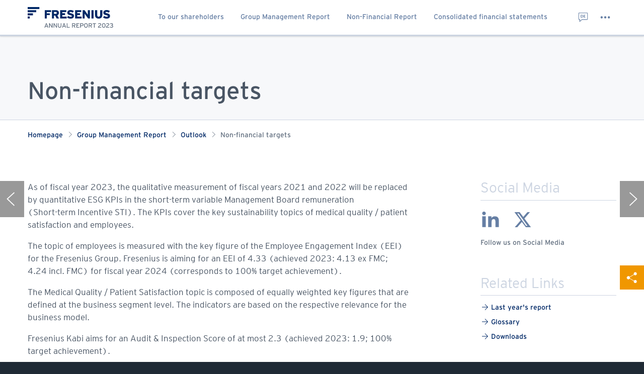

--- FILE ---
content_type: text/html
request_url: https://annualreport.fresenius.com/2023/group-management-report/outlook/non-financial-targets/
body_size: 71013
content:
<!DOCTYPE html>
<html lang="en-GB">

<head>
    <meta charset="UTF-8" />
    <meta name="viewport" content="width=device-width,minimum-scale=1,maximum-scale=1,initial-scale=1">
    <link rel="icon" type="image/png" href="/wp-content/themes/fre_gb_2023/assets/images/favicon.ico">
    <meta name='robots' content='max-image-preview:large' />
    <style>
        img:is([sizes="auto" i], [sizes^="auto," i]) {
            contain-intrinsic-size: 3000px 1500px
        }
    </style>
    <link rel='stylesheet' id='ob-css' href='/wp-content/themes/fre_gb_2023/css/main.min.css' type='text/css' media='all' />
    <link rel='stylesheet' id='nf-css' href='/wp-content/themes/fre_gb_2023/css/nf.css' type='text/css' media='all' />
    <script type="text/javascript" src="/wp-content/themes/fre_gb_2023/js/main.min.js" id="ob-js" defer='defer'></script>
    <script type="text/javascript" src="/wp-content/themes/fre_gb_2023/js/matomo-script.js" ></script>

    <title>Non-financial targets - Fresenius Online Annual Report 2023</title>
    <link rel="canonical" href="https://annualreport.fresenius.com/2023/group-management-report/outlook/non-financial-targets/" />
    <meta name="description" content="As of fiscal year 2023, the qualitative measurement of fiscal years 2021 and 2022 will be replaced by quantitative ESG &hellip;">
    <meta property="og:type" content="article">
    <meta property="og:url" content="https://annualreport.fresenius.com/2023/group-management-report/outlook/non-financial-targets/">
    <meta property="article:published_time" content="2024-02-23T13:49:32+00:00">
    <meta property="og:title" content="Non-financial targets - Fresenius Online Annual Report 2023">
    <meta property="og:description" content="As of fiscal year 2023, the qualitative measurement of fiscal years 2021 and 2022 will be replaced by quantitative ESG &hellip;">
    <meta property="og:image" content="https://annualreport.fresenius.com//wp-content/themes/fre_gb_2023/images/fresenius-some-image-en-01.jpg">
    <meta name="twitter:title" content="Non-financial targets - Fresenius Online Annual Report 2023">
    <meta name="twitter:description" content="As of fiscal year 2023, the qualitative measurement of fiscal years 2021 and 2022 will be replaced by quantitative ESG &hellip;">
    <meta name="twitter:card" content="summary_large_image">
    <meta name="twitter:image" content="https://annualreport.fresenius.com//wp-content/themes/fre_gb_2023/images/fresenius-some-image-en-01.jpg">
</head>

<body class="page font-InterstateLight text-gray-darker bg-gray-darkest leading-normal text-sm md:text-base lg:text-lg initial" data-url-svg-icons="/wp-content/themes/fre_gb_2023/assets/images/icons/icon-library.svg"><a class="sr-only" href="#main" tabindex="-1">Skip to content</a>
    <header data-title="Header" id="header" class="header fixed top-0 left-0 w-full h-13 lg:h-18 z-10 bg-white border-b-3 border-blue-lighter shadow">
        <div class="container h-full mx-auto">
            <div class="flex flex-row justify-between h-full"><a data-title="Logo" class="company-logo-link block w-44 lg:w-52 mt-em1-5 lg:mt-3-5" href="/2023/" title="Startseite" tabindex="1"><img src="/wp-content/themes/fre_gb_2023/assets/images/logo/logo-en.svg" class="w-full" alt="Fresenius"></a>
                <div class="flex-1">
                    <nav data-title="Navigation-Main" id="nav" class="nav h-full" data-label-back="zurück">
                        <ul class="nav__list h-full flex flex-row justify-end list-reset text-base">
                            <li data-title="Navigation-Main-Item" class="nav__listitem lev-0 mr-px hidden xl:block"><a id="nav-main-link-0" data-overview="" tabindex="100" class="nav__listlink block h-full overflow-hidden pt-6 px-4 text-xs bold text-blue hover:text-blue-darkest" href="/2023/to-our-shareholders/letter-to-our-shareholders/">To our shareholders</a>
                                <ul class="hidden">
                                    <li class="nav__listitem lev-1"><a href="/2023/to-our-shareholders/letter-to-our-shareholders/" data-overview="true">Letter to our shareholders</a></li>
                                    <li class="nav__listitem lev-1"><a href="/2023/to-our-shareholders/management-board/" data-overview="true">Management Board</a></li>
                                    <li class="nav__listitem lev-1"><a href="/2023/to-our-shareholders/futurefresenius/simplification/" data-overview=""><em>#</em>FutureFresenius</a>
                                        <ul>
                                            <li class="nav__listitem lev-2"><a href="/2023/to-our-shareholders/futurefresenius/simplification/" data-overview="true">Simplification</a></li>
                                            <li class="nav__listitem lev-2"><a href="/2023/to-our-shareholders/futurefresenius/focus/" data-overview="true">Focus</a></li>
                                            <li class="nav__listitem lev-2"><a href="/2023/to-our-shareholders/futurefresenius/performance/" data-overview="true">Performance</a></li>
                                        </ul>
                                    </li>
                                    <li class="nav__listitem lev-1"><a href="/2023/to-our-shareholders/fresenius-share/" data-overview="true">Fresenius share</a></li>
                                    <li class="nav__listitem lev-1"><a href="/2023/to-our-shareholders/corporate-governance/" data-overview="true">Corporate Governance</a></li>
                                    <li class="nav__listitem lev-1"><a href="/2023/to-our-shareholders/report-of-the-supervisory-board/" data-overview="true">Report of the Supervisory Board</a></li>
                                    <li class="nav__listitem lev-1"><a href="/2023/to-our-shareholders/group-in-figures/" data-overview="true">Group in figures</a></li>
                                    <li class="nav__listitem lev-1"><a href="/2023/to-our-shareholders/targets-results-and-outlook/" data-overview="true">Targets, results, and outlook</a></li>
                                </ul>
                            </li>
                            <li data-title="Navigation-Main-Item" class="nav__listitem lev-0 mr-px hidden xl:block"><a id="nav-main-link-1" data-overview="true" tabindex="100" class="nav__listlink block h-full overflow-hidden pt-6 px-4 text-xs bold text-blue hover:text-blue-darkest" href="/2023/group-management-report/">Group Management Report</a>
                                <ul class="hidden">
                                    <li class="nav__listitem lev-1"><a href="/2023/group-management-report/fundamental-information-about-the-group/the-groups-business-model/" data-overview="">Fundamental information about the Group</a>
                                        <ul>
                                            <li class="nav__listitem lev-2"><a href="/2023/group-management-report/fundamental-information-about-the-group/the-groups-business-model/" data-overview="true">The Group’s business model</a></li>
                                            <li class="nav__listitem lev-2"><a href="/2023/group-management-report/fundamental-information-about-the-group/strategy-and-goals/" data-overview="true">Strategy and goals</a></li>
                                            <li class="nav__listitem lev-2"><a href="/2023/group-management-report/fundamental-information-about-the-group/corporate-performance-criteria/" data-overview="true">Corporate performance criteria</a></li>
                                            <li class="nav__listitem lev-2"><a href="/2023/group-management-report/fundamental-information-about-the-group/research-and-development/" data-overview="true">Research and development</a></li>
                                            <li class="nav__listitem lev-2"><a href="/2023/group-management-report/fundamental-information-about-the-group/employees/" data-overview="true">Employees</a></li>
                                            <li class="nav__listitem lev-2"><a href="/2023/group-management-report/fundamental-information-about-the-group/changes-to-the-supervisory-board-and-management-board/" data-overview="true">Changes to the Supervisory Board and Management Board</a></li>
                                            <li class="nav__listitem lev-2"><a href="/2023/group-management-report/fundamental-information-about-the-group/procurement/" data-overview="true">Procurement</a></li>
                                            <li class="nav__listitem lev-2"><a href="/2023/group-management-report/fundamental-information-about-the-group/quality-management/" data-overview="true">Quality management</a></li>
                                            <li class="nav__listitem lev-2"><a href="/2023/group-management-report/fundamental-information-about-the-group/sustainability/" data-overview="true">Responsibility, environmental management, sustainability</a></li>
                                        </ul>
                                    </li>
                                    <li class="nav__listitem lev-1"><a href="/2023/group-management-report/economic-report/macroeconomic-conditions1/" data-overview="">Economic report</a>
                                        <ul>
                                            <li class="nav__listitem lev-2"><a href="/2023/group-management-report/economic-report/macroeconomic-conditions1/" data-overview="true">Macroeconomic conditions</a></li>
                                            <li class="nav__listitem lev-2"><a href="/2023/group-management-report/economic-report/overall-business-development/" data-overview="true">Overall business development</a></li>
                                            <li class="nav__listitem lev-2"><a href="/2023/group-management-report/economic-report/presentation-of-financial-results/" data-overview="true">Presentation of financial results</a></li>
                                            <li class="nav__listitem lev-2"><a href="/2023/group-management-report/economic-report/results-of-operations/" data-overview="true">Results of operations</a></li>
                                            <li class="nav__listitem lev-2"><a href="/2023/group-management-report/economic-report/financial-position/" data-overview="true">Financial position</a></li>
                                            <li class="nav__listitem lev-2"><a href="/2023/group-management-report/economic-report/assets-and-liabilities/" data-overview="true">Assets and liabilities</a></li>
                                        </ul>
                                    </li>
                                    <li class="nav__listitem lev-1"><a href="/2023/group-management-report/overall-assessment-of-the-business-situation/" data-overview="true">Overall assessment of the business situation</a></li>
                                    <li class="nav__listitem lev-1"><a href="/2023/group-management-report/outlook/" data-overview="true">Outlook</a>
                                        <ul>
                                            <li class="nav__listitem lev-2"><a href="/2023/group-management-report/outlook/general-and-mid-term-outlook/" data-overview="true">General and mid-term outlook</a></li>
                                            <li class="nav__listitem lev-2"><a href="/2023/group-management-report/outlook/health-care-sector-and-markets/" data-overview="true">Healthcare sector and markets</a></li>
                                            <li class="nav__listitem lev-2"><a href="/2023/group-management-report/outlook/group-revenue-and-earnings/" data-overview="true">Group revenue and earnings</a></li>
                                            <li class="nav__listitem lev-2"><a href="/2023/group-management-report/outlook/revenue-and-earnings-by-business-segment/" data-overview="true">Revenue and earnings by business segment</a></li>
                                            <li class="nav__listitem lev-2"><a href="/2023/group-management-report/outlook/expenses/" data-overview="true">Expenses</a></li>
                                            <li class="nav__listitem lev-2"><a href="/2023/group-management-report/outlook/liquidity-and-capital-management/" data-overview="true">Liquidity and Capital Management</a></li>
                                            <li class="nav__listitem lev-2"><a href="/2023/group-management-report/outlook/investments/" data-overview="true">Investments</a></li>
                                            <li class="nav__listitem lev-2"><a href="/2023/group-management-report/outlook/capital-structure/" data-overview="true">Capital structure</a></li>
                                            <li class="nav__listitem lev-2"><a href="/2023/group-management-report/outlook/dividend/" data-overview="true">Dividend</a></li>
                                            <li class="nav__listitem lev-2"><a href="/2023/group-management-report/outlook/non-financial-targets/" data-overview="true">Non-financial targets</a></li>
                                        </ul>
                                    </li>
                                    <li class="nav__listitem lev-1"><a href="/2023/group-management-report/opportunities-and-risk-report/" data-overview="true">Opportunities and risk report</a>
                                        <ul>
                                            <li class="nav__listitem lev-2"><a href="/2023/group-management-report/opportunities-and-risk-report/opportunities-management/" data-overview="true">Opportunities management</a></li>
                                            <li class="nav__listitem lev-2"><a href="/2023/group-management-report/opportunities-and-risk-report/key-characteristics-of-the-fresenius-risk-management-and-internal-control-system/" data-overview="true">Key characteristics of the Fresenius risk management and internal control system</a></li>
                                            <li class="nav__listitem lev-2"><a href="/2023/group-management-report/opportunities-and-risk-report/assessment-of-overall-risk/" data-overview="true">Assessment of overall risk situation</a></li>
                                            <li class="nav__listitem lev-2"><a href="/2023/group-management-report/opportunities-and-risk-report/risks-affecting-the-one-year-forecast-period/" data-overview="true">Risks affecting the one-year forecast period</a></li>
                                            <li class="nav__listitem lev-2"><a href="/2023/group-management-report/opportunities-and-risk-report/risk-areas/" data-overview="true">Risk areas</a></li>
                                        </ul>
                                    </li>
                                </ul>
                            </li>
                            <li data-title="Navigation-Main-Item" class="nav__listitem lev-0 mr-px hidden xl:block"><a id="nav-main-link-2" data-overview="true" tabindex="100" class="nav__listlink block h-full overflow-hidden pt-6 px-4 text-xs bold text-blue hover:text-blue-darkest" href="/2023/non-financial-report/">Non-Financial Report</a>
                                <ul class="hidden">
                                    <li class="nav__listitem lev-1"><a href="/2023/non-financial-report/strategy-und-management/our-responsibility/" data-overview="">Strategy and management</a>
                                        <ul>
                                            <li class="nav__listitem lev-2"><a href="/2023/non-financial-report/strategy-and-management/our-responsibility/" data-overview="true">Our responsibility</a></li>
                                            <li class="nav__listitem lev-2"><a href="/2023/non-financial-report/strategy-and-management/our-materiality-analysis/" data-overview="true">Our materiality analysis</a></li>
                                            <li class="nav__listitem lev-2"><a href="/2023/non-financial-report/strategy-and-management/eu-taxonomy/" data-overview="true">EU Taxonomy</a></li>
                                        </ul>
                                    </li>
                                    <li class="nav__listitem lev-1"><a href="/2023/non-financial-report/well-being-of-the-patient/" data-overview="true">Well-being of the patient</a>
                                        <ul>
                                            <li class="nav__listitem lev-2"><a href="/2023/non-financial-report/well-being-of-the-patient/access-to-healthcare-and-medicine/" data-overview="true">Access to healthcare and medicine</a></li>
                                            <li class="nav__listitem lev-2"><a href="/2023/non-financial-report/well-being-of-the-patient/patient-and-product-safety/" data-overview="true">Patient and product safety</a>
                                                <ul>
                                                    <li class="nav__listitem lev-3"><a href="/2023/non-financial-report/well-being-of-the-patient/patient-and-product-safety/healthcare-products-market-segment-fresenius-kabi/" data-overview="true">Healthcare products market segment: Fresenius Kabi</a></li>
                                                    <li class="nav__listitem lev-3"><a href="/2023/non-financial-report/well-being-of-the-patient/patient-and-product-safety/healthcare-services-market-segment-fresenius-helios/" data-overview="true">Healthcare services market segment: Fresenius Helios</a></li>
                                                    <li class="nav__listitem lev-3"><a href="/2023/non-financial-report/well-being-of-the-patient/patient-and-product-safety/healthcare-services-market-segment-fresenius-vamed/" data-overview="true">Healthcare services market segment: Fresenius Vamed</a></li>
                                                </ul>
                                            </li>
                                        </ul>
                                    </li>
                                    <li class="nav__listitem lev-1"><a href="/2023/non-financial-report/innovation/" data-overview="true">Innovation</a></li>
                                    <li class="nav__listitem lev-1"><a href="/2023/non-financial-report/digital-transformation/" data-overview="true">Digital transformation</a></li>
                                    <li class="nav__listitem lev-1"><a href="/2023/non-financial-report/cybersecurity/" data-overview="true">Cybersecurity</a></li>
                                    <li class="nav__listitem lev-1"><a href="/2023/non-financial-report/employees-2/" data-overview="true">Employees</a>
                                        <ul>
                                            <li class="nav__listitem lev-2"><a href="/2023/non-financial-report/employees-2/working-conditions/" data-overview="true">Working conditions</a></li>
                                            <li class="nav__listitem lev-2"><a href="/2023/non-financial-report/employees-2/recruitment/" data-overview="true">Recruitment</a></li>
                                            <li class="nav__listitem lev-2"><a href="/2023/non-financial-report/employees-2/employee-development/" data-overview="true">Employee development</a></li>
                                            <li class="nav__listitem lev-2"><a href="/2023/non-financial-report/employees-2/employee-retention/" data-overview="true">Employee retention</a></li>
                                            <li class="nav__listitem lev-2"><a href="/2023/non-financial-report/employees-2/dialog-and-feedback-formats/" data-overview="true">Dialog and feedback formats</a></li>
                                            <li class="nav__listitem lev-2"><a href="/2023/non-financial-report/employees-2/employee-participation/" data-overview="true">Employee participation</a></li>
                                            <li class="nav__listitem lev-2"><a href="/2023/non-financial-report/employees-2/employee-figures/" data-overview="true">Employee figures</a></li>
                                        </ul>
                                    </li>
                                    <li class="nav__listitem lev-1"><a href="/2023/non-financial-report/occupational-health-and-safety/" data-overview="true">Occupational health and safety</a></li>
                                    <li class="nav__listitem lev-1"><a href="/2023/non-financial-report/diversity-and-equal-opportunities/" data-overview="true">Diversity and equal opportunities</a></li>
                                    <li class="nav__listitem lev-1"><a href="/2023/non-financial-report/compliance-and-integrity/" data-overview="true">Compliance and integrity</a>
                                        <ul>
                                            <li class="nav__listitem lev-2"><a href="/2023/non-financial-report/compliance-and-integrity/compliance/" data-overview="true">Compliance</a></li>
                                            <li class="nav__listitem lev-2"><a href="/2023/non-financial-report/compliance-and-integrity/data-protection/" data-overview="true">Data protection</a></li>
                                            <li class="nav__listitem lev-2"><a href="/2023/non-financial-report/compliance-and-integrity/human-rights/" data-overview="true">Human rights</a></li>
                                        </ul>
                                    </li>
                                    <li class="nav__listitem lev-1"><a href="/2023/non-financial-report/environment/" data-overview="true">Environment</a>
                                        <ul>
                                            <li class="nav__listitem lev-2"><a href="/2023/non-financial-report/environment/environmental-management/" data-overview="true">Environmental management</a></li>
                                            <li class="nav__listitem lev-2"><a href="/2023/non-financial-report/environment/water-management/" data-overview="true">Water management</a></li>
                                            <li class="nav__listitem lev-2"><a href="/2023/non-financial-report/environment/waste-and-recycling-management/" data-overview="true">Waste and recycling management</a></li>
                                            <li class="nav__listitem lev-2"><a href="/2023/non-financial-report/environment/climate-protection-energy-and-emissions/" data-overview="true">Climate protection &#8211; energy and emissions</a></li>
                                        </ul>
                                    </li>
                                    <li class="nav__listitem lev-1"><a href="/2023/non-financial-report/further-information/report-profile/" data-overview="">Further information</a>
                                        <ul>
                                            <li class="nav__listitem lev-2"><a href="/2023/non-financial-report/further-information/report-profile/" data-overview="true">Report profile</a></li>
                                            <li class="nav__listitem lev-2"><a href="/2023/non-financial-report/further-information/gri-index/" data-overview="true">GRI Index</a></li>
                                            <li class="nav__listitem lev-2"><a href="/2023/non-financial-report/further-information/esg-kpis-and-standards/" data-overview="true">ESG KPIs and standards</a></li>
                                        </ul>
                                    </li>
                                </ul>
                            </li>
                            <li data-title="Navigation-Main-Item" class="nav__listitem lev-0 mr-px hidden xl:block"><a id="nav-main-link-3" data-overview="" tabindex="100" class="nav__listlink block h-full overflow-hidden pt-6 px-4 text-xs bold text-blue hover:text-blue-darkest" href="/2023/consolidated-financial-statements/consolidated-statement-of-income/">Consolidated financial statements</a>
                                <ul class="hidden">
                                    <li class="nav__listitem lev-1"><a href="/2023/consolidated-financial-statements/consolidated-statement-of-income/" data-overview="true">Consolidated statement of income</a></li>
                                    <li class="nav__listitem lev-1"><a href="/2023/consolidated-financial-statements/consolidated-statement-of-comprehensive-income/" data-overview="true">Consolidated statement of comprehensive income</a></li>
                                    <li class="nav__listitem lev-1"><a href="/2023/consolidated-financial-statements/consolidated-statement-of-financial-position/" data-overview="true">Consolidated statement of financial position</a></li>
                                    <li class="nav__listitem lev-1"><a href="/2023/consolidated-financial-statements/consolidated-statement-of-cash-flows/" data-overview="true">Consolidated statement of cash flows</a></li>
                                    <li class="nav__listitem lev-1"><a href="/2023/consolidated-financial-statements/consolidated-statement-of-changes-in-equity/" data-overview="true">Consolidated statement of changes in equity</a></li>
                                    <li class="nav__listitem lev-1"><a href="/2023/consolidated-financial-statements/consolidated-segment-reporting/" data-overview="true">Consolidated segment reporting</a></li>
                                    <li class="nav__listitem lev-1"><a href="/2023/consolidated-financial-statements/notes/" data-overview="true">Notes</a></li>
                                </ul>
                            </li>
                            <li data-title="Navigation-Main-Toggle-Menu-Mobile" class="xl:hidden"><a href="#" id="mobile-nav-toggle-header" tabindex="200" class="mobile-nav-toggle search block w-11 xs:w-auto px-3 h-full overflow-hidden text-blue-darkest hover:text-white hover:bg-blue-darkest"><svg class="xs:w-4 xs:absolute left-0 top-0 xs:ml-3" aria-hidden="true">
                                        <use xlink:href="/wp-content/themes/fre_gb_2023/assets/images/icons/icon-library.svg#icon-menu"></use>
                                    </svg><span class="hidden xs:block bold h-full ml-em6 pt-em3-5 lg:pt-em6">Menu</span></a></li>
                            <li data-title="Navigation-Main-Toggle-Search" class="xl:ml-8"><a href="suchergebnisse/" id="search-header" tabindex="210" class="search hidden w-11 px-3 h-full overflow-hidden text-blue hover:text-blue-darkest"><svg aria-hidden="true" class="search">
                                        <use xlink:href="/wp-content/themes/fre_gb_2023/assets/images/icons/icon-library.svg#icon-search"></use>
                                    </svg><svg aria-hidden="true" class="close hidden">
                                        <use xlink:href="/wp-content/themes/fre_gb_2023/assets/images/icons/icon-library.svg#icon-close"></use>
                                    </svg></a></li>
                            <li data-title="Navigation-Main-Toggle-Language" class="hidden xs:block"><a href="https://geschaeftsbericht.fresenius.de/2023/konzern-lagebericht/prognosebericht/nichtfinanzielle-ziele/" id="lang-header" tabindex="220" class="language block w-11 px-3 h-full overflow-hidden text-blue hover:text-blue-darkest p-em1-2-5"><svg aria-hidden="true">
                                        <use xlink:href="/wp-content/themes/fre_gb_2023/assets/images/icons/icon-library.svg#icon-de"></use>
                                    </svg></a></li>
                            <li data-title="Navigation-Main-Toggle-Services" class="ml-0"><a href="javascript:;" id="services-header" tabindex="230" class="services block w-11 px-3 h-full overflow-hidden text-blue hover:text-blue-darkest p-em1-2-5"><svg aria-hidden="true" class="more">
                                        <use xlink:href="/wp-content/themes/fre_gb_2023/assets/images/icons/icon-library.svg#icon-more"></use>
                                    </svg><svg aria-hidden="true" class="close hidden">
                                        <use xlink:href="/wp-content/themes/fre_gb_2023/assets/images/icons/icon-library.svg#icon-close"></use>
                                    </svg></a></li>
                        </ul>
                    </nav>
                </div>
            </div>
        </div>
        <div id="subnav" class="subnav bg-gray-lighter shadow overflow-x-hidden overflow-y-scroll" data-label-overview="To overview">
            <div class="subnav__wrap">
                <div class="subnav__navwrap step-1 flow-root">
                    <div class="subnav__step">
                        <div id="subnav-step-0">&nbsp;</div>
                    </div>
                    <div class="subnav__step">
                        <div id="subnav-step-1">&nbsp;</div>
                    </div>
                    <div class="subnav__step">
                        <div id="subnav-step-2">&nbsp;</div>
                    </div>
                    <div class="subnav__step">
                        <div id="subnav-step-3">&nbsp;</div>
                    </div>
                    <div class="subnav__step">
                        <div id="subnav-step-4">&nbsp;</div>
                    </div>
                </div>
                <div class="subnav__context hidden xl:block absolute left-0 bottom-0 w-full bg-white">
                    <div class="container">
                        <div id="subnav-context-content-0" class="subnav__context-content"></div>
                        <div id="subnav-context-content-1" class="subnav__context-content"></div>
                        <div id="subnav-context-content-2" class="subnav__context-content"></div>
                        <div id="subnav-context-content-3" class="subnav__context-content"></div>
                        <div id="subnav-context-content-4" class="subnav__context-content"></div>
                    </div>
                </div>
            </div>
        </div>
        <div id="subsearch" class="subsearch bg-gray-lighter shadow">
            <div class="subsearch__wrap">
                <div class="subsearch__filter pt-10 md:pt-14 xl:pt-20">
                    <div class="container text-center">
                        <div class="inline-block w-full max-w-192">
                            <form method="get" action="https://annualreport.fresenius.com/2023/" id="search-main" name="search-main" class="mb-18">
                                <div class="bg-white flex h-16"><input id="search-main-input" name="s" class="form-input block flex-1 h-full px-6 pt-1 text-2xl xl:text-4xl" placeholder="Search term …"><button type="submit" id="search-main-submit" class="w-16 h-full p-4 bg-blue-darkest">
                                        <div class="text-white h-full"><svg aria-hidden="true">
                                                <use xlink:href="/wp-content/themes/fre_gb_2023/assets/images/icons/icon-library.svg#icon-search"></use>
                                            </svg></div>
                                    </button></div>
                            </form>
                        </div>
                    </div>
                </div>
            </div>
        </div>
        <div id="subservices" class="subservices bg-gray-lighter shadow">
            <div class="container py-10">
                <div class="lg:flex flex-row items-center">
                    <div class="sm:flex flex-row lg:mr-12 mb-8 lg:mb-0">
                        <p class="mb-em1 sm:mr-6 text-5xl md:text-6xl xl:text-7xl text-blue-lighter">Share</p>
                        <nav class="flex flex-row"><a href="https://www.facebook.com/sharer.php?u=https://annualreport.fresenius.com/2023/group-management-report/outlook/non-financial-targets/" tabindex="-1" class="block flex-grow-0 w-12 xl:w-16 mr-2 sm:mr-4 text-center text-blue"><svg class="inline-block w-8 xl:w-10 h-8 xl:h-10" aria-hidden="true">
                                    <use xlink:href="/wp-content/themes/fre_gb_2023/assets/images/icons/icon-library.svg#icon-facebook"></use>
                                </svg>
                                <p class="inline-block text-center text-xxxxs xl:text-xxxs bold uppercase">Facebook</p>
                            </a><a href="https://twitter.com/home?status=%20https://annualreport.fresenius.com/2023/group-management-report/outlook/non-financial-targets/" tabindex="-1" class="block flex-grow-0 w-12 xl:w-16 mr-2 sm:mr-4 text-center text-blue"><svg class="inline-block w-8 xl:w-10 h-8 xl:h-10" aria-hidden="true">
                                    <use xlink:href="/wp-content/themes/fre_gb_2023/assets/images/icons/icon-library.svg#icon-twitter"></use>
                                </svg>
                                <p class="inline-block text-center text-xxxxs xl:text-xxxs bold uppercase">Twitter</p>
                            </a><a href="https://www.linkedin.com/shareArticle?mini=true&url=https://annualreport.fresenius.com/2023/group-management-report/outlook/non-financial-targets/" tabindex="-1" class="block flex-grow-0 w-12 xl:w-16 mr-2 sm:mr-4 text-center text-blue"><svg class="inline-block w-8 xl:w-10 h-8 xl:h-10" aria-hidden="true">
                                    <use xlink:href="/wp-content/themes/fre_gb_2023/assets/images/icons/icon-library.svg#icon-linkedin"></use>
                                </svg>
                                <p class="inline-block text-center text-xxxxs xl:text-xxxs bold uppercase">LinkedIn</p>
                            </a><a href="https://www.xing.com/app/user?op=share;url=https://annualreport.fresenius.com/2023/group-management-report/outlook/non-financial-targets/" tabindex="-1" class="block flex-grow-0 w-12 xl:w-16 mr-2 sm:mr-4 text-center text-blue"><svg class="inline-block w-8 xl:w-10 h-8 xl:h-10" aria-hidden="true">
                                    <use xlink:href="/wp-content/themes/fre_gb_2023/assets/images/icons/icon-library.svg#icon-xing"></use>
                                </svg>
                                <p class="inline-block text-center text-xxxxs xl:text-xxxs bold uppercase">Xing</p>
                            </a><a href="mailto:?subject=Fresenius Online Annual Report 2023&body=Non-financial%20targets%20-%20Fresenius%20Online%20Annual%20Report%202023%0Ahttps://annualreport.fresenius.com/2023/group-management-report/outlook/non-financial-targets/" tabindex="-1" class="block flex-grow-0 w-12 xl:w-16 mr-2 sm:mr-4 text-center text-blue"><svg class="inline-block w-8 xl:w-10 h-8 xl:h-10" aria-hidden="true">
                                    <use xlink:href="/wp-content/themes/fre_gb_2023/assets/images/icons/icon-library.svg#icon-mail"></use>
                                </svg>
                                <p class="inline-block text-center text-xxxxs xl:text-xxxs bold uppercase">E-Mail</p>
                            </a></nav>
                    </div>
                    <div class="sm:flex flex-row lg:mr-12">
                        <p class="mb-em1 sm:mr-6 text-5xl md:text-6xl xl:text-7xl text-blue-lighter">Services</p>
                        <nav class="flex flex-row"><a href="https://annualreport.fresenius.com/2023" tabindex="-1" class="btn-print block flex-grow-0 w-12 xl:w-16 mr-2 sm:mr-4 text-center text-blue"><svg class="inline-block w-8 xl:w-10 h-8 xl:h-10" aria-hidden="true">
                                    <use xlink:href="/wp-content/themes/fre_gb_2023/assets/images/icons/icon-library.svg#icon-print"></use>
                                </svg>
                                <p class="inline-block text-center text-xxxxs xl:text-xxxs bold uppercase">Print</p>
                            </a><a href="https://www.fresenius.com/contact" tabindex="-1" class="block flex-grow-0 w-12 xl:w-16 mr-2 sm:mr-4 text-center text-blue"><svg class="inline-block w-8 xl:w-10 h-8 xl:h-10" aria-hidden="true">
                                    <use xlink:href="/wp-content/themes/fre_gb_2023/assets/images/icons/icon-library.svg#icon-contact"></use>
                                </svg>
                                <p class="inline-block text-center text-xxxxs xl:text-xxxs bold uppercase">Contact us</p>
                            </a><a href="https://www.fresenius.com/RSSFeeds" tabindex="-1" class="block flex-grow-0 w-12 xl:w-16 mr-2 sm:mr-4 text-center text-blue"><svg class="inline-block w-8 xl:w-10 h-8 xl:h-10" aria-hidden="true">
                                    <use xlink:href="/wp-content/themes/fre_gb_2023/assets/images/icons/icon-library.svg#icon-rss"></use>
                                </svg>
                                <p class="inline-block text-center text-xxxxs xl:text-xxxs bold uppercase">RSS</p>
                            </a><a href="https://geschaeftsbericht.fresenius.de/2023/konzern-lagebericht/prognosebericht/nichtfinanzielle-ziele/" tabindex="-1" class="block flex-grow-0 w-12 xl:w-16 mr-2 sm:mr-4 text-center text-blue"><svg class="inline-block w-8 xl:w-10 h-8 xl:h-10" aria-hidden="true">
                                    <use xlink:href="/wp-content/themes/fre_gb_2023/assets/images/icons/icon-library.svg#icon-de"></use>
                                </svg>
                                <p class="inline-block text-center text-xxxxs xl:text-xxxs bold uppercase">Deutsch</p>
                            </a></nav>
                    </div>
                </div>
            </div>
        </div>
    </header>
    <main data-title="Main" id="main" class="main">
        <div data-title="Pageheader" class="pageheader pt-6 bg-darkwhite border-b border-blue-lighter">
            <div class="container">
                <p class="text-blue text-xs lg:text-sm bold uppercase">&nbsp;</p>
                <h1 class="pt-em3 lg:w-3/4 xl:w-2/3">Non-financial targets</h1>
            </div>
        </div>
        <div data-title="Breadcrumb" class="breadcrumb">
            <div class="container mx-auto pt-4">
                <nav class="breadcrumb__list">
                    <ul class="clearfix">
                        <li data-title="Breadcrumb-Item" class="breadcrumb__item float-left mr-2 pr-5"><a class="text-xs text-blue-darkest bold" href="https://annualreport.fresenius.com/2023" class="icon">Homepage</a><svg aria-hidden="true">
                                <use xlink:href="/wp-content/themes/fre_gb_2023/assets/images/icons/icon-library.svg#icon-indication-right"></use>
                            </svg></li>
                        <li data-title="Breadcrumb-Item" class="breadcrumb__item float-left mr-2 pr-5"><a href="https://annualreport.fresenius.com/2023/group-management-report/" class="text-xs text-blue-darkest bold">Group Management Report</a><svg aria-hidden="true">
                                <use xlink:href="/wp-content/themes/fre_gb_2023/assets/images/icons/icon-library.svg#icon-indication-right"></use>
                            </svg></li>
                        <li data-title="Breadcrumb-Item" class="breadcrumb__item float-left mr-2 pr-5"><a href="https://annualreport.fresenius.com/2023/group-management-report/outlook/" class="text-xs text-blue-darkest bold">Outlook</a><svg aria-hidden="true">
                                <use xlink:href="/wp-content/themes/fre_gb_2023/assets/images/icons/icon-library.svg#icon-indication-right"></use>
                            </svg></li>
                        <li data-title="Breadcrumb-Entry-Last" class="breadcrumb__item-last float-left"><span class="text-xs text-gray-dark bold">Non-financial targets</span></li>
                    </ul>
                </nav>
            </div>
        </div>
        <div data-title="Main-Content" class="section">
            <div class="container">
                <div data-title="Content" class="content">
                    <div data-title="Marginal" class="marginal marginal--floatright hidden md:block float-right clear-right mb-12 z-1">
                        <div data-title="Marginal-Item" class="marginal__item mb-12">
                            <p class="marginal__heading">Social Media</p>
                            <div class="flex mb-3 -ml-1"><a data-title="Footer-Social-Media-Item" href="https://linkedin.com/company/fresenius-investor-relations" tabindex="600" class="block flex-grow-0 w-12 h-12 mr-4 text-blue" target="_blank"><svg class="w-12 h-12" aria-hidden="true">
                                        <use xlink:href="/wp-content/themes/fre_gb_2023/assets/images/icons/icon-library.svg#icon-linkedin"></use>
                                    </svg></a><a data-title="Footer-Social-Media-Item" href="https://twitter.com/Fresenius_IR" tabindex="600" class="block flex-grow-0 w-12 h-12 mr-4 text-blue" target="_blank"><svg class="w-12 h-12" aria-hidden="true">
                                        <use xlink:href="/wp-content/themes/fre_gb_2023/assets/images/icons/icon-library.svg#icon-twitter"></use>
                                    </svg></a></div>
                            <p class="mb-0 text-xs text-gray-dark bold">Follow us on Social Media</p>
                        </div>
                        <div data-title="Marginal-Item" class="marginal__item mb-12">
                            <p class="marginal__heading">Related Links</p><a href="/2022/group-management-report/outlook/non-financial-targets/" tabindex="400" class="svg-icon mb-2 text-xs bold" target="_blank"><svg aria-hidden="true">
                                    <use xlink:href="/wp-content/themes/fre_gb_2023/assets/images/icons/icon-library.svg#icon-arrow-right"></use>
                                </svg>Last year's report</a><a href="/2023/glossary" tabindex="400" class="svg-icon mb-2 text-xs bold"><svg aria-hidden="true">
                                    <use xlink:href="/wp-content/themes/fre_gb_2023/assets/images/icons/icon-library.svg#icon-arrow-right"></use>
                                </svg>Glossary</a><a href="/2023/downloads" tabindex="400" class="svg-icon mb-2 text-xs bold"><svg aria-hidden="true">
                                    <use xlink:href="/wp-content/themes/fre_gb_2023/assets/images/icons/icon-library.svg#icon-arrow-right"></use>
                                </svg>Downloads</a>
                        </div>
                        <div data-title="Marginal-Item" class="marginal__item mb-12">
                            <p class="marginal__heading">Share Price</p>
                            <div class="share jst" id="sharedata" data-jst="share" data-url="https://tools.eurolandir.com/tools/pricefeed/?companycode=d-fre&lang=en-EN"><a href="https://www.fresenius.com/share-price-center" target="_blank">
                                    <p class="name mb-em4 text-base text-gray-darker">FRESENIUS SE &amp; CO. KGaA</p>
                                    <p class="time text-xxs text-blue-light">&nbsp;</p>
                                    <p class="price -mt-em1 text-7xl">&nbsp;</p>
                                    <p class="change -mt-em2 text-base">&nbsp;</p>
                                </a></div>
                            <p class="mb-4 text-xxs text-blue-light">Data is delayed by 15 minutes.</p><a href="https://www.fresenius.com/share-price-center" class="svg-icon mb-2 text-xs bold"><svg aria-hidden="true">
                                    <use xlink:href="/wp-content/themes/fre_gb_2023/assets/images/icons/icon-library.svg#icon-arrow-right"></use>
                                </svg>Share Price Information</a>
                        </div>
                        <div data-title="Marginal-Item" class="marginal__item mb-12">
                            <p class="marginal__heading">Library</p><a href="/wp-content/uploads/sites/12/2024/02/Fresenius_Annual_Report_2023.pdf" tabindex="400" class="text-xs bold svg-icon" target="_blank"><svg aria-hidden="true">
                                    <use xlink:href="/wp-content/themes/fre_gb_2023/assets/images/icons/icon-library.svg#icon-arrow-right"></use>
                                </svg>Annual Report 2023 <span class="text-blue">(PDF, 9 MB)</span></a>
                            <figure data-title="Figure" role="group" class="mt-4 shadow-md max-w-12"><img src="/wp-content/uploads/sites/12/2024/02/Fresenius_Annual_Report_2023-pdf-1024x724.jpg"></figure>
                        </div>
                        <div data-title="Marginal-Item" class="marginal__item mb-12">
                            <p class="marginal__heading">Contact</p>
                            <p class="mb-2 text-xs text-gray-dark bold">Fresenius SE &amp; Co. KGaA<br> Investor Relations<br> +49 (0) 6172 608-2485<br> <a href="mailto:ir-fre@fresenius.com" target="_blank" tabindex="400">ir-fre@fresenius.com</a></p>
                        </div>
                    </div>
                    <p>As of fiscal year 2023, the qualitative measurement of fiscal years 2021 and 2022 will be replaced by quantitative ESG KPIs in the short-term variable Management Board remuneration <span class="nobr">(Short-term Incentive STI)</span>. The KPIs cover the key sustainability topics of medical <span class="nobr">quality / patient</span> satisfaction and employees. </p>

                    <p>The topic of employees is measured with the key figure of the Employee Engagement Index (EEI) for the Fresenius Group. Fresenius is aiming for an EEI of 4.33 (achieved 2023: 4.13 ex FMC; <span class="nobr">4.24 incl. FMC)</span> for fiscal year 2024 (corresponds to 100% target achievement).</p>

                    <p>The Medical Quality / Patient Satisfaction topic is composed of equally weighted key figures that are defined at the business segment level. The indicators are based on the respective relevance for the business model.</p>

                    <p>Fresenius
                        Kabi aims for an Audit&nbsp;&amp;&nbsp;Inspection Score of at most 2.3 (achieved 2023: 1.9; 100% target
                        achievement). </p>

                    <p>Helios Germany aims to achieve an
                        <span class="glossar">Inpatient Quality Indicator<span class="glossartext"><span>Inpatient Quality Indicator</span>The &ZeroWidthSpace;Inpatient &ZeroWidthSpace;Quality &ZeroWidthSpace;Indicator &ZeroWidthSpace;at &ZeroWidthSpace;Fresenius &ZeroWidthSpace;Helios &ZeroWidthSpace;comprises &ZeroWidthSpace;the &ZeroWidthSpace;measurement &ZeroWidthSpace;of &ZeroWidthSpace;a &ZeroWidthSpace;set &ZeroWidthSpace;of &ZeroWidthSpace;standardized &ZeroWidthSpace;German &ZeroWidthSpace;inpatient &ZeroWidthSpace;quality &ZeroWidthSpace;indicators &ZeroWidthSpace;(G-IQI). &ZeroWidthSpace;These &ZeroWidthSpace;are &ZeroWidthSpace;based &ZeroWidthSpace;on &ZeroWidthSpace;routinely &ZeroWidthSpace;collected &ZeroWidthSpace;hospital &ZeroWidthSpace;billing &ZeroWidthSpace;data &ZeroWidthSpace;from &ZeroWidthSpace;hospital &ZeroWidthSpace;information &ZeroWidthSpace;systems. &ZeroWidthSpace;The &ZeroWidthSpace;number &ZeroWidthSpace;of &ZeroWidthSpace;indicators &ZeroWidthSpace;achieved &ZeroWidthSpace;compared &ZeroWidthSpace;to &ZeroWidthSpace;the &ZeroWidthSpace;total &ZeroWidthSpace;number &ZeroWidthSpace;of &ZeroWidthSpace;indicators &ZeroWidthSpace;is &ZeroWidthSpace;calculated &ZeroWidthSpace;to &ZeroWidthSpace;measure &ZeroWidthSpace;the &ZeroWidthSpace;overall &ZeroWidthSpace;success &ZeroWidthSpace;rate. &ZeroWidthSpace;There &ZeroWidthSpace;is &ZeroWidthSpace;individual &ZeroWidthSpace;target &ZeroWidthSpace;setting &ZeroWidthSpace;and &ZeroWidthSpace;measurement &ZeroWidthSpace;of &ZeroWidthSpace;target &ZeroWidthSpace;achievement &ZeroWidthSpace;in &ZeroWidthSpace;the &ZeroWidthSpace;two &ZeroWidthSpace;Helios &ZeroWidthSpace;segments &ZeroWidthSpace;Helios &ZeroWidthSpace;Germany &ZeroWidthSpace;and &ZeroWidthSpace;Helios &ZeroWidthSpace;Spain. &ZeroWidthSpace;Subsequently, &ZeroWidthSpace;target &ZeroWidthSpace;achievement &ZeroWidthSpace;is &ZeroWidthSpace;consolidated &ZeroWidthSpace;at &ZeroWidthSpace;Helios &ZeroWidthSpace;company &ZeroWidthSpace;level &ZeroWidthSpace;with &ZeroWidthSpace;equal &ZeroWidthSpace;weighting &ZeroWidthSpace;(50% &ZeroWidthSpace;each) &ZeroWidthSpace;for &ZeroWidthSpace;Executive &ZeroWidthSpace;Board &ZeroWidthSpace;compensation.</span></span> (G-IQI) score of at least 88% (achieved 2023:
                        88.7%; 100% target achievement), and Helios Spain aims to achieve a score of at
                        least 55% (achieved 2023: 76.7%; 100% target achievement).
                    </p>

                    <p>Fresenius Vamed aims to achieve a <span class="glossar">patient satisfaction<span class="glossartext"><span>Patient satisfaction</span>Fresenius &ZeroWidthSpace;Vamed &ZeroWidthSpace;measures &ZeroWidthSpace;the &ZeroWidthSpace;level &ZeroWidthSpace;of &ZeroWidthSpace;patient &ZeroWidthSpace;satisfaction &ZeroWidthSpace;in &ZeroWidthSpace;the &ZeroWidthSpace;VAMED &ZeroWidthSpace;healthcare &ZeroWidthSpace;facilities &ZeroWidthSpace;and &ZeroWidthSpace;the &ZeroWidthSpace;overall &ZeroWidthSpace;patient &ZeroWidthSpace;satisfaction &ZeroWidthSpace;with &ZeroWidthSpace;the &ZeroWidthSpace;services &ZeroWidthSpace;offered &ZeroWidthSpace;in &ZeroWidthSpace;the &ZeroWidthSpace;VAMED &ZeroWidthSpace;healthcare &ZeroWidthSpace;facilities. &ZeroWidthSpace;Each &ZeroWidthSpace;patient &ZeroWidthSpace;receives &ZeroWidthSpace;a &ZeroWidthSpace;questionnaire &ZeroWidthSpace;at &ZeroWidthSpace;or &ZeroWidthSpace;immediately &ZeroWidthSpace;after &ZeroWidthSpace;discharge, &ZeroWidthSpace;which &ZeroWidthSpace;contains &ZeroWidthSpace;16 &ZeroWidthSpace;standardized &ZeroWidthSpace;questions &ZeroWidthSpace;that &ZeroWidthSpace;are &ZeroWidthSpace;evaluated &ZeroWidthSpace;for &ZeroWidthSpace;the &ZeroWidthSpace;patient &ZeroWidthSpace;satisfaction &ZeroWidthSpace;target.</span></span> score of at least 1.57 (achieved 2023: 1.56; 100% target achievement) in fiscal year 2024. </p>
                    <div data-title="Marginal-Fallback" class="marginal marginal--fallback md:hidden mt-18">
                        <div data-title="Marginal-Item" class="marginal__item mb-12">
                            <p class="marginal__heading">Social Media</p>
                            <div class="flex mb-3 -ml-1"><a data-title="Footer-Social-Media-Item" href="https://linkedin.com/company/fresenius-investor-relations" tabindex="600" class="block flex-grow-0 w-12 h-12 mr-4 text-blue" target="_blank"><svg class="w-12 h-12" aria-hidden="true">
                                        <use xlink:href="/wp-content/themes/fre_gb_2023/assets/images/icons/icon-library.svg#icon-linkedin"></use>
                                    </svg></a><a data-title="Footer-Social-Media-Item" href="https://twitter.com/Fresenius_IR" tabindex="600" class="block flex-grow-0 w-12 h-12 mr-4 text-blue" target="_blank"><svg class="w-12 h-12" aria-hidden="true">
                                        <use xlink:href="/wp-content/themes/fre_gb_2023/assets/images/icons/icon-library.svg#icon-twitter"></use>
                                    </svg></a></div>
                            <p class="mb-0 text-xs text-gray-dark bold">Follow us on Social Media</p>
                        </div>
                        <div data-title="Marginal-Item" class="marginal__item mb-12">
                            <p class="marginal__heading">Related Links</p><a href="/2022/group-management-report/outlook/non-financial-targets/" tabindex="400" class="svg-icon mb-2 text-xs bold" target="_blank"><svg aria-hidden="true">
                                    <use xlink:href="/wp-content/themes/fre_gb_2023/assets/images/icons/icon-library.svg#icon-arrow-right"></use>
                                </svg>Last year's report</a><a href="/2023/glossary" tabindex="400" class="svg-icon mb-2 text-xs bold"><svg aria-hidden="true">
                                    <use xlink:href="/wp-content/themes/fre_gb_2023/assets/images/icons/icon-library.svg#icon-arrow-right"></use>
                                </svg>Glossary</a><a href="/2023/downloads" tabindex="400" class="svg-icon mb-2 text-xs bold"><svg aria-hidden="true">
                                    <use xlink:href="/wp-content/themes/fre_gb_2023/assets/images/icons/icon-library.svg#icon-arrow-right"></use>
                                </svg>Downloads</a>
                        </div>
                        <div data-title="Marginal-Item" class="marginal__item mb-12">
                            <p class="marginal__heading">Share Price</p>
                            <div class="share jst" id="sharedata" data-jst="share" data-url="https://tools.eurolandir.com/tools/pricefeed/?companycode=d-fre&lang=en-EN"><a href="https://www.fresenius.com/share-price-center" target="_blank">
                                    <p class="name mb-em4 text-base text-gray-darker">FRESENIUS SE &amp; CO. KGaA</p>
                                    <p class="time text-xxs text-blue-light">&nbsp;</p>
                                    <p class="price -mt-em1 text-7xl">&nbsp;</p>
                                    <p class="change -mt-em2 text-base">&nbsp;</p>
                                </a></div>
                            <p class="mb-4 text-xxs text-blue-light">Data is delayed by 15 minutes.</p><a href="https://www.fresenius.com/share-price-center" class="svg-icon mb-2 text-xs bold"><svg aria-hidden="true">
                                    <use xlink:href="/wp-content/themes/fre_gb_2023/assets/images/icons/icon-library.svg#icon-arrow-right"></use>
                                </svg>Share Price Information</a>
                        </div>
                        <div data-title="Marginal-Item" class="marginal__item mb-12">
                            <p class="marginal__heading">Library</p><a href="/wp-content/uploads/sites/12/2024/02/Fresenius_Annual_Report_2023.pdf" tabindex="400" class="text-xs bold svg-icon" target="_blank"><svg aria-hidden="true">
                                    <use xlink:href="/wp-content/themes/fre_gb_2023/assets/images/icons/icon-library.svg#icon-arrow-right"></use>
                                </svg>Annual Report 2023 <span class="text-blue">(PDF, 9 MB)</span></a>
                            <figure data-title="Figure" role="group" class="mt-4 shadow-md max-w-12"><img src="/wp-content/uploads/sites/12/2024/02/Fresenius_Annual_Report_2023-pdf-1024x724.jpg"></figure>
                        </div>
                        <div data-title="Marginal-Item" class="marginal__item mb-12">
                            <p class="marginal__heading">Contact</p>
                            <p class="mb-2 text-xs text-gray-dark bold">Fresenius SE &amp; Co. KGaA<br> Investor Relations<br> +49 (0) 6172 608-2485<br> <a href="mailto:ir-fre@fresenius.com" target="_blank" tabindex="400">ir-fre@fresenius.com</a></p>
                        </div>
                    </div>
                </div>
            </div>
        </div>
    </main>
    <div class="pageswitch to-prev-page hidden lg:block fixed z-1 left-0 h-18"><a href="/2023/group-management-report/outlook/dividend/" tabindex="-1" class="block overflow-hidden w-9 h-full text-white hover:text-white bg-halftransparent hover:bg-halftransparentdark transition-all duration-200 hover:no-underline">
            <div class="flex items-center absolute left-0 top-0 w-7 h-full ml-2"><svg aria-hidden="true">
                    <use xlink:href="/wp-content/themes/fre_gb_2023/assets/images/icons/icon-library.svg#icon-indication-left"></use>
                </svg></div>
            <div class="flex items-center absolute left-0 top-0 w-58 h-full ml-12">
                <p class="text-sm">Dividend</p>
            </div>
        </a></div>
    <div class="pageswitch to-next-page hidden lg:block fixed z-1 right-0 h-18"><a href="/2023/group-management-report/opportunities-and-risk-report/" tabindex="-1" class="block overflow-hidden w-9 h-full text-white hover:text-white bg-halftransparent hover:bg-halftransparentdark transition-all duration-200 hover:no-underline">
            <div class="flex items-center absolute right-0 top-0 w-7 h-full mr-2"><svg aria-hidden="true">
                    <use xlink:href="/wp-content/themes/fre_gb_2023/assets/images/icons/icon-library.svg#icon-indication-right"></use>
                </svg></div>
            <div class="flex items-center absolute right-0 top-0 w-58 h-full mr-12">
                <p class="text-sm text-right">Opportunities and risk report</p>
            </div>
        </a></div>
    <div class="cookie__banner fixed hidden z-2 left-0 bottom-0 w-full bg-gray-darker text-white">
        <div class="container">
            <div class="lg:flex py-6">
                <div class="cookie__message mb-6 lg:pr-6">
                    <p>We use cookies to create cross-page statistical evaluations that we use to tailor our web pages to meet your needs. By clicking on "Yes", you agree to the use of these cookies. You will find more detailed information about these cookies and the associated data processing as well as the possibility of revocation in our <a href="/2023/data-protection-statement/">data protection policy</a>. To select individual types of cookies, please use the <a href="/2023/cookie-settings">cookie settings</a>.</p>
                </div>
                <div class="cookie__link mb-6 lg:w-44 flex-none"><a href="/2023/data-protection-statement" title="Learn more" class="svg-icon after bold"><span>Learn more</span><svg aria-hidden="true">
                            <use xlink:href="/wp-content/themes/fre_gb_2023/assets/images/icons/icon-library.svg#icon-arrow-right"></use>
                        </svg></a></div>
                <div class="cookie__btn lg:w-44 flex-none"><button class="btn--all inline-block mr-2 px-4 py-2 border-2 border-gray-light">Yes</button> <button class="btn--save inline-block px-4 py-2 border-2 border-gray-light">No</button></div>
            </div>
        </div>
    </div>
    <footer data-title="Footer" id="footer" class="footer w-full overflow-hidden py-10 text-gray text-xs bold">
        <div class="container">
            <div class="flex flex-wrap -mx-6 mb-10">
                <div class="w-full md:w-2/3 lg:w-1/2 xl:w-2/5 mb-12 px-6">
                    <h2 class="mb-8 h5 uppercase text-gray">Follow us</h2>
                    <nav data-title="Footer-Social-Media" class="flex mb-12"><a data-title="Footer-Social-Media-Item" href="https://www.facebook.com/fresenius.group" tabindex="600" class="block flex-grow-0 w-13 mr-2 pl-2 border-l border-gray text-xxxs"><svg class="w-10 h-10" aria-hidden="true">
                                <use xlink:href="/wp-content/themes/fre_gb_2023/assets/images/icons/icon-library.svg#icon-facebook"></use>
                            </svg></a><a data-title="Footer-Social-Media-Item" href="https://twitter.com/fresenius" tabindex="600" class="block flex-grow-0 w-13 mr-2 pl-2 border-l border-gray text-xxxs"><svg class="w-10 h-10" aria-hidden="true">
                                <use xlink:href="/wp-content/themes/fre_gb_2023/assets/images/icons/icon-library.svg#icon-twitter"></use>
                            </svg></a><a data-title="Footer-Social-Media-Item" href="https://www.youtube.com/user/FreseniusTV" tabindex="600" class="block flex-grow-0 w-13 mr-2 pl-2 border-l border-gray text-xxxs"><svg class="w-10 h-10" aria-hidden="true">
                                <use xlink:href="/wp-content/themes/fre_gb_2023/assets/images/icons/icon-library.svg#icon-youtube"></use>
                            </svg></a><a data-title="Footer-Social-Media-Item" href="https://www.linkedin.com/company/fresenius-se" tabindex="600" class="block flex-grow-0 w-13 mr-2 pl-2 border-l border-gray text-xxxs"><svg class="w-10 h-10" aria-hidden="true">
                                <use xlink:href="/wp-content/themes/fre_gb_2023/assets/images/icons/icon-library.svg#icon-linkedin"></use>
                            </svg></a><a data-title="Footer-Social-Media-Item" href="https://www.xing.com/companies/freseniusgroup" tabindex="600" class="block flex-grow-0 w-13 mr-2 pl-2 border-l border-gray text-xxxs"><svg class="w-10 h-10" aria-hidden="true">
                                <use xlink:href="/wp-content/themes/fre_gb_2023/assets/images/icons/icon-library.svg#icon-xing"></use>
                            </svg></a><a data-title="Footer-Social-Media-Item" href="https://www.instagram.com/fresenius.group/" tabindex="600" class="block flex-grow-0 w-13 mr-2 pl-2 border-l border-gray text-xxxs"><svg class="w-10 h-10" aria-hidden="true">
                                <use xlink:href="/wp-content/themes/fre_gb_2023/assets/images/icons/icon-library.svg#icon-instagram"></use>
                            </svg></a></nav>
                    <h2 class="mb-4 h5 uppercase text-gray">The Healthcare Group</h2><a href="https://www.fresenius.com/fresenius-websites" target="_blank" tabindex="600" class="mr-4 mb-2 svg-icon text-xs bold"><svg aria-hidden="true">
                            <use xlink:href="/wp-content/themes/fre_gb_2023/assets/images/icons/icon-library.svg#icon-arrow-right"></use>
                        </svg>Fresenius-Websites</a><a href="https://www.fresenius.com/Group-Overview" target="_blank" tabindex="600" class="mr-4 mb-2 svg-icon text-xs bold"><svg aria-hidden="true">
                            <use xlink:href="/wp-content/themes/fre_gb_2023/assets/images/icons/icon-library.svg#icon-arrow-right"></use>
                        </svg>Group Overview</a>
                </div>
                <div class="w-full md:w-1/3 lg:w-1/4 xl:w-3/10 mb-12 px-6">
                    <h2 class="mb-8 h5 uppercase text-gray">Contact us</h2>
                    <p>Fresenius SE &amp; Co. KGaA<br>Else-Kröner-Str. 1<br>61352 Bad Homburg v.d.H.<br>Germany<br>T +49 (0) 6172 608-2294<br><a href="mailto:pr-fre@fresenius.com" tabindex="600">pr-fre@fresenius.com</a></p>
                </div>
                <div class="w-full lg:w-1/4 xl:w-3/10 mb-12 px-6">
                    <h2 class="mb-8 h5 uppercase text-gray">Visit us</h2><a href="https://goo.gl/maps/91dWA" target="_blank" tabindex="600" class="w-full block mb-6 opacity-50 hover:opacity-100 transition-opacity duration-300"><img src="/wp-content/themes/fre_gb_2023/assets/images/content/370px_castamap-else-kroener-strasse-1.jpg"></a><a href="https://www.fresenius.com/sites/default/files/2021-11/FRS_Anfahrtsplan_2020.pdf" target="_blank" tabindex="600" class="mr-4 mb-2 svg-icon text-xs bold" download><svg aria-hidden="true">
                            <use xlink:href="/wp-content/themes/fre_gb_2023/assets/images/icons/icon-library.svg#icon-download"></use>
                        </svg>How to get here <span class="light">(PDF, 2,2MB)</span></a><a href="https://www.fresenius.com/worldwide" target="_blank" tabindex="600" class="mr-4 mb-2 svg-icon text-xs bold"><svg aria-hidden="true">
                            <use xlink:href="/wp-content/themes/fre_gb_2023/assets/images/icons/icon-library.svg#icon-arrow-right"></use>
                        </svg>Worldwide</a>
                </div>
                <div class="w-full mt-6 px-6">
                    <p class="border-t border-gray pt-4 pb-1">Fresenius SE &amp; Co. KGaA</p>
                    <nav class="flex flex-wrap light"><a href="/2023/imprint" tabindex="600" class="mb-2">Imprint</a>
                        <div class="px-3">|</div><a href="/2023/data-protection-statement" tabindex="600" class="mb-2">Data Protection Statement</a>
                        <div class="px-3">|</div><a href="/2023/legal-disclaimer" tabindex="600" class="mb-2">Legal Disclaimer</a>
                    </nav>
                </div>
            </div>
        </div>
    </footer>
    <div data-jst="themefilter" class="themefilter jst z-4 fixed hidden right-0 top-1/2 mt-24" data-tgt="themefilter-layer" data-query="/2023/?themefilter="><button tabindex="650" class="themefilter__btn w-10 h-10 md:w-12 md:h-12 p-2 md:p-2-5 text-white bg-orange hover:bg-blue tooltip left"><svg aria-hidden="true">
                <use xlink:href="/wp-content/themes/fre_gb_2023/assets/images/icons/icon-library.svg#icon-themefilter"></use>
            </svg>
            <div class="tooltip__content-outer">
                <div class="tooltip__content-inner bold">Topic filter</div>
            </div>
            <div class="tooltip__content-outer blue block opacity-0 transition-all duration-500">
                <div class="tooltip__content-inner bg-blue">
                    <div class="w-56 md:w-64 lg:w-80 text-left p-4">
                        <p class="h3 text-white bold">Topic filter</p>
                        <p class="text-white">Use our topic filter to quickly find the information relevant to you.</p>
                    </div>
                </div>
            </div>
        </button></div>
    <div id="themefilter-layer" class="themefilter__layer z-5 fixed invisible left-0 top-0 w-full h-full flex flex-col bg-white opacity-0 transition-opacity duration-300">
        <div class="themefilter__filter pageheader pt-16 lg:pt-24 bg-darkwhite border-b border-blue-lighter">
            <div class="container">
                <h1 class="pt-12 lg:w-3/4 xl:w-2/3 text-blue-darkest">Topic filter</h1>
                <div class="themefilter__btn mb-8"><button data-id="20" class="btn btn--secondary btn--themefilter mr-2 mb-2"><span>#Business segments</span></button><button data-id="22" class="btn btn--secondary btn--themefilter mr-2 mb-2"><span>#Climate protection</span></button><button data-id="18" class="btn btn--secondary btn--themefilter mr-2 mb-2"><span>#Digitalization</span></button><button data-id="24" class="btn btn--secondary btn--themefilter mr-2 mb-2"><span>#Diversity</span></button><button data-id="11" class="btn btn--secondary btn--themefilter mr-2 mb-2"><span>#Employees</span></button><button data-id="13" class="btn btn--secondary btn--themefilter mr-2 mb-2"><span>#FutureFresenius</span></button><button data-id="16" class="btn btn--secondary btn--themefilter mr-2 mb-2"><span>#Governance</span></button><button data-id="21" class="btn btn--secondary btn--themefilter mr-2 mb-2"><span>#Integrity</span></button><button data-id="17" class="btn btn--secondary btn--themefilter mr-2 mb-2"><span>#Key figures</span></button><button data-id="14" class="btn btn--secondary btn--themefilter mr-2 mb-2"><span>#Operating Companies</span></button><button data-id="12" class="btn btn--secondary btn--themefilter mr-2 mb-2"><span>#Patients</span></button><button data-id="23" class="btn btn--secondary btn--themefilter mr-2 mb-2"><span>#Research &amp; Innovation</span></button><button data-id="10" class="btn btn--secondary btn--themefilter mr-2 mb-2"><span>#Share</span></button><button data-id="15" class="btn btn--secondary btn--themefilter mr-2 mb-2"><span>#Strategy</span></button><button data-id="19" class="btn btn--secondary btn--themefilter mr-2 mb-2"><span>#Sustainability</span></button></div><button class="themefilter__close btn absolute right-0 top-0 text-blue-darkest hover:text-blue"><span>Close</span><svg aria-hidden="true">
                        <use xlink:href="/wp-content/themes/fre_gb_2023/assets/images/icons/icon-library.svg#icon-close"></use>
                    </svg></button>
            </div>
        </div>
        <div class="themefilter__resultwrapper pt-12">
            <div class="container">
                <div class="themefilter__results"></div>
            </div>
        </div>
    </div>
    <div data-jst="so-me-share" class="so-me-share jst z-4 fixed right-0 top-1/2 mt-42"><button tabindex="650" class="so-me-share__btn w-10 h-10 md:w-12 md:h-12 p-2 md:p-2-5 text-white bg-orange hover:bg-blue"><svg aria-hidden="true">
                <use xlink:href="/wp-content/themes/fre_gb_2023/assets/images/icons/icon-library.svg#icon-share"></use>
            </svg></button>
        <div class="so-me-share__tooltip hidden flex-row absolute right-0 bottom-0 mr-14 mb-0 py-2 pr-2 bg-white shadow-md"><a class="block mx-2 w-8 h-8 text-blue hover:text-blue-darker" target="_blank" href="https://www.facebook.com/sharer.php?u=https://annualreport.fresenius.com/2023/group-management-report/outlook/non-financial-targets/"><svg aria-hidden="true" class="w-full h-full">
                    <use xlink:href="/wp-content/themes/fre_gb_2023/assets/images/icons/icon-library.svg#icon-facebook"></use>
                </svg></a><a class="block mx-2 w-8 h-8 text-blue hover:text-blue-darker" target="_blank" href="https://twitter.com/home?status=%20https://annualreport.fresenius.com/2023/group-management-report/outlook/non-financial-targets/"><svg aria-hidden="true" class="w-full h-full">
                    <use xlink:href="/wp-content/themes/fre_gb_2023/assets/images/icons/icon-library.svg#icon-twitter"></use>
                </svg></a><a class="block mx-2 w-8 h-8 text-blue hover:text-blue-darker" target="_blank" href="https://www.linkedin.com/shareArticle?mini=true&url=https://annualreport.fresenius.com/2023/group-management-report/outlook/non-financial-targets/"><svg aria-hidden="true" class="w-full h-full">
                    <use xlink:href="/wp-content/themes/fre_gb_2023/assets/images/icons/icon-library.svg#icon-linkedin"></use>
                </svg></a><a class="block mx-2 w-8 h-8 text-blue hover:text-blue-darker" target="_blank" href="https://www.xing.com/app/user?op=share;url=https://annualreport.fresenius.com/2023/group-management-report/outlook/non-financial-targets/"><svg aria-hidden="true" class="w-full h-full">
                    <use xlink:href="/wp-content/themes/fre_gb_2023/assets/images/icons/icon-library.svg#icon-xing"></use>
                </svg></a><a class="block mx-2 w-8 h-8 text-blue hover:text-blue-darker" target="_blank" href="mailto:?subject=Fresenius Online Annual Report 2023&body=Non-financial%20targets%20-%20Fresenius%20Online%20Annual%20Report%202023%0Ahttps://annualreport.fresenius.com/2023/group-management-report/outlook/non-financial-targets/"><svg aria-hidden="true" class="w-full h-full">
                    <use xlink:href="/wp-content/themes/fre_gb_2023/assets/images/icons/icon-library.svg#icon-mail"></use>
                </svg></a></div>
    </div><button data-jst="back-to-top" tabindex="650" class="jst btn--back-to-top z-4 fixed right-0 bottom-0 mb-12 w-10 h-10 md:w-12 md:h-12 p-2 xl:p-em2 xxl:p-em3 text-white bg-halftransparent hover:bg-blue-darkest"><svg aria-hidden="true">
            <use xlink:href="/wp-content/themes/fre_gb_2023/assets/images/icons/icon-library.svg#icon-back-to-top"></use>
        </svg></button>
    <div id="blind" class="blind hidden fixed left-0 top-0 w-full h-screen z-1"></div>

    <script type="text/javascript" src="/wp-content/themes/fre_gb_2023/js/nf.js" id="nf-js"></script>
</body>

</html>

--- FILE ---
content_type: text/css
request_url: https://annualreport.fresenius.com/wp-content/themes/fre_gb_2023/css/main.min.css
body_size: 92452
content:
@charset "UTF-8";.splide__list{backface-visibility:hidden;display:flex;height:100%;margin:0!important;padding:0!important;transform-style:preserve-3d}.splide__pagination{align-items:center;display:flex;flex-wrap:wrap;justify-content:center;margin:0;pointer-events:none}.splide__pagination li{display:inline-block;line-height:1;list-style-type:none;margin:0;pointer-events:auto}.splide__slide{backface-visibility:hidden;box-sizing:border-box;flex-shrink:0;list-style-type:none!important;margin:0;outline:0;position:relative}.splide__slide img{vertical-align:bottom}.splide__slider{position:relative}.splide__track{overflow:hidden;position:relative;z-index:0}@keyframes splide-loading{0%{transform:rotate(0)}to{transform:rotate(1turn)}}.splide__arrow{align-items:center;background:#ccc;border:0;border-radius:50%;cursor:pointer;display:flex;height:2em;justify-content:center;opacity:.7;padding:0;position:absolute;top:50%;transform:translateY(-50%);width:2em;z-index:1}.splide__arrow svg{fill:#000;height:1.2em;width:1.2em}.splide__arrow:hover{opacity:.9}.splide__arrow:focus{outline:0}.splide__arrow--prev{left:1em}.splide__arrow--prev svg{transform:scaleX(-1)}.splide__arrow--next{right:1em}.splide__pagination{bottom:.5em;left:0;padding:0 1em;position:absolute;right:0;z-index:1}.splide__pagination__page{background:#ccc;border:0;border-radius:50%;display:inline-block;margin:3px;opacity:.7;padding:0;transition:transform .2s linear}.splide__pagination__page.is-active{background:#fff;transform:scale(1.4)}.splide__pagination__page:hover{cursor:pointer;opacity:.9}.splide__pagination__page:focus{outline:0}.splide--nav>.splide__slider>.splide__track>.splide__list>.splide__slide,.splide--nav>.splide__track>.splide__list>.splide__slide{border:3px solid transparent;cursor:pointer}.splide--nav>.splide__slider>.splide__track>.splide__list>.splide__slide.is-active,.splide--nav>.splide__track>.splide__list>.splide__slide.is-active{border:3px solid #000}.splide--nav>.splide__slider>.splide__track>.splide__list>.splide__slide:focus,.splide--nav>.splide__track>.splide__list>.splide__slide:focus{outline:0}.basicLightbox{position:fixed;display:flex;justify-content:center;align-items:center;top:0;left:0;width:100%;height:100vh;background:rgba(0,0,0,.8);opacity:.01;transition:opacity .4s ease;z-index:1000;will-change:opacity}.basicLightbox--visible{opacity:1}.basicLightbox__placeholder{max-width:100%;transform:scale(.9);transition:transform .4s ease;z-index:1;will-change:transform}.basicLightbox__placeholder>iframe:first-child:last-child,.basicLightbox__placeholder>img:first-child:last-child,.basicLightbox__placeholder>video:first-child:last-child{display:block;position:absolute;top:0;right:0;bottom:0;left:0;margin:auto;max-width:95%;max-height:95%}.basicLightbox__placeholder>iframe:first-child:last-child,.basicLightbox__placeholder>video:first-child:last-child{pointer-events:auto}.basicLightbox__placeholder>img:first-child:last-child,.basicLightbox__placeholder>video:first-child:last-child{width:auto;height:auto}.basicLightbox--iframe .basicLightbox__placeholder,.basicLightbox--img .basicLightbox__placeholder,.basicLightbox--video .basicLightbox__placeholder{width:100%;height:100%;pointer-events:none}.basicLightbox--visible .basicLightbox__placeholder{transform:scale(1)}.noUi-target,.noUi-target *{-webkit-touch-callout:none;-webkit-tap-highlight-color:transparent;-webkit-user-select:none;touch-action:none;-moz-user-select:none;user-select:none;box-sizing:border-box}.noUi-target{position:relative}.noUi-base,.noUi-connects{width:100%;height:100%;position:relative;z-index:1}.noUi-connects{overflow:hidden;z-index:0}.noUi-connect,.noUi-origin{will-change:transform;position:absolute;z-index:1;top:0;right:0;-ms-transform-origin:0 0;-webkit-transform-origin:0 0;-webkit-transform-style:preserve-3d;transform-origin:0 0;transform-style:flat}.noUi-connect{height:100%;width:100%}.noUi-origin{height:10%;width:10%}.noUi-txt-dir-rtl.noUi-horizontal .noUi-origin{left:0;right:auto}.noUi-vertical .noUi-origin{width:0}.noUi-horizontal .noUi-origin{height:0}.noUi-handle{backface-visibility:hidden;position:absolute}.noUi-touch-area{height:100%;width:100%}.noUi-state-tap .noUi-connect,.noUi-state-tap .noUi-origin{transition:transform .3s}.noUi-state-drag *{cursor:inherit!important}.noUi-horizontal{height:18px}.noUi-horizontal .noUi-handle{width:34px;height:28px;right:-17px;top:0}.noUi-vertical{width:18px}.noUi-vertical .noUi-handle{width:28px;height:34px;right:-6px;top:-17px}.noUi-txt-dir-rtl.noUi-horizontal .noUi-handle{left:-17px;right:auto}.noUi-target{background:#fafafa;border-radius:4px;border:1px solid #d3d3d3;box-shadow:inset 0 1px 1px #f0f0f0,0 3px 6px -5px #bbb}.noUi-connects{border-radius:3px}.noUi-connect{background:#3fb8af}.noUi-draggable{cursor:ew-resize}.noUi-vertical .noUi-draggable{cursor:ns-resize}.noUi-handle{border:1px solid #d9d9d9;border-radius:3px;background:#fff;cursor:default;box-shadow:inset 0 0 1px #fff,inset 0 1px 7px #ebebeb,0 3px 6px -3px #bbb}.noUi-active{box-shadow:inset 0 0 1px #fff,inset 0 1px 7px #ddd,0 3px 6px -3px #bbb}.noUi-handle:after,.noUi-handle:before{content:"";display:block;position:absolute;height:14px;width:1px;background:#e8e7e6;left:14px;top:6px}.noUi-handle:after{left:17px}.noUi-vertical .noUi-handle:after,.noUi-vertical .noUi-handle:before{width:14px;height:1px;left:6px;top:14px}.noUi-vertical .noUi-handle:after{top:17px}[disabled] .noUi-connect{background:#b8b8b8}[disabled] .noUi-handle,[disabled].noUi-handle,[disabled].noUi-target{cursor:not-allowed}.noUi-pips,.noUi-pips *{box-sizing:border-box}.noUi-pips{position:absolute;color:#999}.noUi-value{position:absolute;white-space:nowrap;text-align:center}.noUi-value-sub{color:#ccc;font-size:10px}.noUi-marker{position:absolute;background:#ccc}.noUi-marker-large,.noUi-marker-sub{background:#aaa}.noUi-pips-horizontal{padding:10px 0;height:80px;top:100%;left:0;width:100%}.noUi-value-horizontal{transform:translate(-50%,50%)}.noUi-rtl .noUi-value-horizontal{transform:translate(50%,50%)}.noUi-marker-horizontal.noUi-marker{margin-left:-1px;width:2px;height:5px}.noUi-marker-horizontal.noUi-marker-sub{height:10px}.noUi-marker-horizontal.noUi-marker-large{height:15px}.noUi-pips-vertical{padding:0 10px;height:100%;top:0;left:100%}.noUi-value-vertical{transform:translateY(-50%);padding-left:25px}.noUi-rtl .noUi-value-vertical{transform:translateY(50%)}.noUi-marker-vertical.noUi-marker{width:5px;height:2px;margin-top:-1px}.noUi-marker-vertical.noUi-marker-sub{width:10px}.noUi-marker-vertical.noUi-marker-large{width:15px}.noUi-tooltip{display:block;position:absolute;border:1px solid #d9d9d9;border-radius:3px;background:#fff;color:#000;padding:5px;text-align:center;white-space:nowrap}.noUi-horizontal .noUi-tooltip{transform:translate(-50%);left:50%;bottom:120%}.noUi-vertical .noUi-tooltip{transform:translateY(-50%);top:50%;right:120%}.noUi-horizontal .noUi-origin>.noUi-tooltip{transform:translate(50%);left:auto;bottom:10px}.noUi-vertical .noUi-origin>.noUi-tooltip{transform:translateY(-18px);top:auto;right:28px}.noUi-marker-horizontal.noUi-marker{margin-left:0;width:1px}.noUi-marker-horizontal.noUi-marker-large{height:12px;--bg-opacity:1;background-color:#b2bfd1;background-color:rgba(178,191,209,var(--bg-opacity))}.noUi-value-horizontal{font-size:.8125rem;--text-opacity:1;color:#667fa4;color:rgba(102,127,164,var(--text-opacity));margin-top:.5rem}.noUi-pips-horizontal{padding-top:0;height:40px}.noUi-target{background-color:transparent;border-radius:0;border:0;box-shadow:none}.filter__rangeslider-wrapper{margin-left:0}.filter__rangeslider-wrapper:before{--bg-opacity:1;background-color:#ebeff5;background-color:rgba(235,239,245,var(--bg-opacity));border-width:1px;--border-opacity:1;border-color:#b2bfd1;border-color:rgba(178,191,209,var(--border-opacity));position:absolute;left:0;top:0;width:100%;height:24px;content:""}.noUi-horizontal{height:24px}.noUi-connect{--bg-opacity:1;background-color:#b2bfd1;background-color:rgba(178,191,209,var(--bg-opacity))}.noUi-connects{border-radius:0}.noUi-handle{border:0;border-radius:0;--bg-opacity:1;background-color:#002967;background-color:rgba(0,41,103,var(--bg-opacity));--text-opacity:1;color:#fff;color:rgba(255,255,255,var(--text-opacity));cursor:pointer;padding:5px 5px 5px 4px;box-shadow:none;outline:0!important}.noUi-horizontal .noUi-handle{width:24px;height:24px;right:-25px}.noUi-horizontal .noUi-handle.noUi-handle-lower{right:-1px;padding-left:6px}.noUi-handle:after,.noUi-handle:before{display:none}.accordion__item{margin-top:10px;box-sizing:border-box}.accordion__item .accordion__header__button{text-align:left;width:100%;display:block;cursor:pointer;position:relative;margin:0;border:0}.accordion__item .accordion__content{overflow:hidden;transition-property:height,visibility;transition-timing-function:ease}.accordion__item.js-enabled .accordion__content{visibility:hidden}.accordion__item.is-active .accordion__content{visibility:visible}/*! normalize.css v8.0.1 | MIT License | github.com/necolas/normalize.css */html{line-height:1.15;-webkit-text-size-adjust:100%}body{margin:0}main{display:block}h1{font-size:2em;margin:.67em 0}hr{box-sizing:content-box;height:0;overflow:visible}a{background-color:transparent}b,strong{font-weight:bolder}small{font-size:80%}sub,sup{font-size:75%;line-height:0;position:relative;vertical-align:baseline}sub{bottom:-.25em}sup{top:-.5em}img{border-style:none}button,input,select,textarea{font-family:inherit;font-size:100%;line-height:1.15;margin:0}button,input{overflow:visible}button,select{text-transform:none}[type=button],[type=reset],[type=submit],button{-webkit-appearance:button}[type=button]::-moz-focus-inner,[type=reset]::-moz-focus-inner,[type=submit]::-moz-focus-inner,button::-moz-focus-inner{border-style:none;padding:0}[type=button]:-moz-focusring,[type=reset]:-moz-focusring,[type=submit]:-moz-focusring,button:-moz-focusring{outline:1px dotted ButtonText}fieldset{padding:.35em .75em .625em}progress{vertical-align:baseline}textarea{overflow:auto}[type=checkbox],[type=radio]{box-sizing:border-box;padding:0}[type=number]::-webkit-inner-spin-button,[type=number]::-webkit-outer-spin-button{height:auto}[type=search]{-webkit-appearance:textfield;outline-offset:-2px}[type=search]::-webkit-search-decoration{-webkit-appearance:none}::-webkit-file-upload-button{-webkit-appearance:button;font:inherit}details{display:block}[hidden]{display:none}blockquote,figure,h1,h2,h3,h4,h5,h6,hr,p{margin:0}button{background-color:transparent;background-image:none}button:focus{outline:1px dotted;outline:5px auto -webkit-focus-ring-color}fieldset,ol,ul{margin:0;padding:0}ol,ul{list-style:none}html{font-family:-apple-system,BlinkMacSystemFont,Segoe UI,InterstateRegular,Helvetica Neue,Arial,Noto Sans,sans-serif,Apple Color Emoji,Segoe UI Emoji,Segoe UI Symbol,Noto Color Emoji;line-height:1.5}*,:after,:before{box-sizing:border-box;border:0 solid}hr{border-top-width:1px}img{border-style:solid}textarea{resize:vertical}input::-moz-placeholder,textarea::-moz-placeholder{color:#a0aec0}input::placeholder,textarea::placeholder{color:#a0aec0}[role=button],button{cursor:pointer}table{border-collapse:collapse}h1,h2,h3,h4,h5,h6{font-size:inherit;font-weight:inherit}a{color:inherit;text-decoration:inherit}button,input,select,textarea{padding:0;line-height:inherit;color:inherit}iframe,img,svg,video{display:block;vertical-align:middle}img,video{max-width:100%;height:auto}@font-face{font-family:InterstateRegular;src:url(fonts/InterstateRegular.woff) format("woff");font-weight:400;font-style:normal}@font-face{font-family:InterstateLight;src:url(fonts/InterstateLight.woff) format("woff");font-weight:400;font-style:normal}@font-face{font-family:InterstateBold;src:url(fonts/InterstateBold.woff) format("woff");font-weight:400;font-style:normal}.gradient-news{--gradient-from-color:#667fa4;--gradient-color-stops:var(--gradient-from-color),var(--gradient-to-color,rgba(102,127,164,0));--gradient-to-color:#ccd4e1}.gradient-news,.gradient-variable-two-columns{background-image:linear-gradient(180deg,var(--gradient-color-stops))}.gradient-variable-two-columns{--gradient-from-color:#c3bfb3;--gradient-color-stops:var(--gradient-from-color),var(--gradient-to-color,rgba(195,191,179,0));--gradient-to-color:#dadad2}[data-lazy]{opacity:0;width:100%;transition:opacity .25s ease-in;min-height:120px}.loaded{opacity:1}body.modal{height:100vh;overflow:hidden}body.home main{overflow-x:initial}.breadcrumb li svg{position:absolute;right:0;top:0;--text-opacity:1;color:#657282;color:rgba(101,114,130,var(--text-opacity));width:.675em;height:.675em;margin-top:.4125em}svg{fill:currentColor;width:100%;height:100%}.svg-icon{display:inline-block;padding-left:1.5em;width:auto}.svg-icon svg{position:absolute;left:0;top:0;margin-top:.25em;width:.875em;height:.875em}.svg-icon svg:first-child{margin-right:.125em}.svg-icon svg:last-child{margin-left:.125em}.svg-icon.text-xs svg{margin-top:.125em;width:1em;height:1em}.footnotes{margin-top:-.5rem;margin-bottom:1.5em}.footnotes>p{margin-bottom:.5em;font-size:.75rem;--text-opacity:1;color:#657282;color:rgba(101,114,130,var(--text-opacity))}.footnotes .svg-icon{display:inline}.btn.svg-icon>span:last-child,.card__content .svg-icon>span:last-child,.nobr{white-space:nowrap}.svg-icon.large svg{margin-top:0;margin-left:-.16125em;width:1.25em;height:1.25em}.svg-icon.large.after{padding-right:3em}.figure__download:focus-visible,.figure__download:hover{width:100%}.svg-icon.after{padding-left:0;padding-right:1.5em}.svg-icon.after svg{left:auto;right:0}.svg-icon.checkbox-switchable{background-repeat:no-repeat;background-size:1em 1em;background-position:left .1875em;background-image:url([data-uri])}.svg-icon.checkbox-switchable.active{background-image:url([data-uri])}h2.svg-icon svg{margin-top:.0625em}.linklist a span{white-space:nowrap}figure img{width:100%}.ratio-16-9{height:0;overflow:hidden}.ratio-16-9 img{position:absolute;width:auto;height:auto;top:50%;left:50%;transform:translate(-50%,-50%);max-width:100%;max-height:100%}.ratio-16-9{padding-top:56%}.video__wrapper{height:0;padding-top:56.25%}.bg-color-two{--bg-opacity:1;background-color:#ebeff5;background-color:rgba(235,239,245,var(--bg-opacity))}.bg-color-three{--bg-opacity:1;background-color:#002967;background-color:rgba(0,41,103,var(--bg-opacity))}.bg-color-four{--bg-opacity:1;background-color:#657282;background-color:rgba(101,114,130,var(--bg-opacity))}.bg-color-five{--bg-opacity:1;background-color:#495564;background-color:rgba(73,85,100,var(--bg-opacity))}.bg-color-five .content a,.bg-color-five .content a:hover,.bg-color-five .content>*,.bg-color-four .content a,.bg-color-four .content a:hover,.bg-color-four .content>*,.bg-color-three .content a,.bg-color-three .content a:hover,.bg-color-three .content>*{--text-opacity:1;color:#fff;color:rgba(255,255,255,var(--text-opacity))}.bg-color-five .content>.date,.bg-color-four .content>.date,.bg-color-three .content>.date{--text-opacity:1;color:#b3bac4;color:rgba(179,186,196,var(--text-opacity))}.bg-color-two .content>.date{--text-opacity:1;color:#f09700;color:rgba(240,151,0,var(--text-opacity))}.bg-color-four .content>.date{--text-opacity:1;color:#e2e5ea;color:rgba(226,229,234,var(--text-opacity));opacity:.85}main{width:100%;overflow-x:hidden}.layermode footer>*,.layermode main>*{filter:blur(2px);opacity:.7}.layermode .blind{display:block}.noscroll{position:fixed;width:100%;overflow-y:scroll}.structureview .stage{height:auto!important}.structureview .slider__overlay{height:200px!important}.structureview .bg-structureview{background-color:rgba(241,21,219,.3)}.basicLightbox__videowrap{width:80vw;height:0;padding-top:56.2%}.basicLightbox__videoiframe{position:absolute;left:0;top:0}.toolbar-oriented .toolbar-bar .toolbar-tab,.toolbar-oriented .toolbar-tray-horizontal li{position:static}.pageswitch{top:50%}.pageswitch a{width:48px}.desktop .pageswitch>a:hover{width:300px}.cookie__banner{display:none}.cookie__banner a{--text-opacity:1;color:#fff;color:rgba(255,255,255,var(--text-opacity))}.cookie__banner p>a{text-decoration:underline}.cookie__banner a:hover{--text-opacity:1;color:#e2e5ea;color:rgba(226,229,234,var(--text-opacity))}.nocookieconsent .cookie__banner{display:block}.data-figure figure{max-width:680px}.data-figure+.data-figure{margin-top:-2rem!important;border-top:none!important}.board__marker{width:30px;height:30px;padding:7px}.board__marker div{width:16px;height:16px;animation:boardanimated 4s ease infinite}.board__entry:hover .board__marker{--bg-opacity:1;background-color:#667fa4;background-color:rgba(102,127,164,var(--bg-opacity))}.board__entry:hover .board__label{opacity:1}@keyframes boardanimated{0%{background-color:#fff;background-color:rgba(255,255,255,var(--bg-opacity));--bg-opacity:1}50%{background-color:#667fa4;background-color:rgba(102,127,164,var(--bg-opacity));--bg-opacity:1}to{background-color:#fff;background-color:rgba(255,255,255,var(--bg-opacity));--bg-opacity:1}}@keyframes scrolldownanimated{0%{transform:translateY(-4px)}50%{transform:translateY(4px)}to{transform:translateY(-4px)}}ul.standard{padding-left:1.5rem;list-style-type:disc}ul.standard li{margin-bottom:.5em}ul.standard li:last-child{margin-bottom:0}ol.standard .title:before{position:absolute;left:0;margin-left:-1.125em;bottom:-.0625em;font-size:1.375em;content:attr(data-number)}ol.standard a:hover .chapter{--text-opacity:1;color:#f09700;color:rgba(240,151,0,var(--text-opacity))}ol.standard a:hover .title{text-decoration:underline}.downloadcenter__entry:last-child>a{border:none;padding-bottom:0}@media (min-width:768px){.data-figure+.data-figure{margin-top:-3rem!important}.downloadcenter__entry:nth-last-child(2)>a{border:none;padding-bottom:0}}@media (min-width:1024px){.data-figure+.data-figure{margin-top:-4rem!important}}*{position:relative}:focus-visible{outline:2px dashed #f09700!important}:focus:not(:focus-visible){outline:0!important}main{margin-top:3.25rem;--bg-opacity:1;background-color:#fff;background-color:rgba(255,255,255,var(--bg-opacity))}@media (min-width:1024px){main{margin-top:4.5rem}}a{text-decoration:none}a,a:hover{--text-opacity:1;color:#002967;color:rgba(0,41,103,var(--text-opacity))}a:hover{text-decoration:underline}.section{padding-top:3.5rem;padding-bottom:3.5rem}.section.py-smaller{padding-top:2rem;padding-bottom:2rem}@media (min-width:768px){.section{padding-top:4rem;padding-bottom:4rem}.section.py-smaller{padding-top:2.5rem;padding-bottom:2.5rem}}@media (min-width:1024px){.section{padding-top:4.5rem;padding-bottom:4.5rem}.section.py-smaller{padding-top:3rem;padding-bottom:3rem}}@media (min-width:1200px){.section{padding-top:5rem;padding-bottom:5rem}.section.py-smaller{padding-top:3.5rem;padding-bottom:3.5rem}}.positive{--text-opacity:1;color:#298908;color:rgba(41,137,8,var(--text-opacity))}.negative{--text-opacity:1;color:#db0c0c;color:rgba(219,12,12,var(--text-opacity))}.marginal__item a.svg-icon{display:block}@media (max-width:1023px){.media+.marginal{margin-top:.5rem}}@media (min-width:600px){.marginal--fallback{display:flex;flex-wrap:wrap;justify-content:flex-start}.marginal--fallback .marginal__item{flex-shrink:0;margin-right:2rem;width:268px}.marginal--fallback .marginal__item:last-child{margin-right:0}}@media (min-width:768px){.marginal:first-child{margin-top:-.5rem}.marginal--floatright{width:220px}}@media (min-width:1024px){.marginal--floatright{width:306px}.media+.marginal{margin-top:1rem}}@media (min-width:1200px){.marginal--floatright{width:270px}.media+.marginal{margin-top:1.5rem}}.content>p:not(.mb-0){margin-bottom:1em}.content>p:last-child{margin-bottom:0}.content>.margin{margin-bottom:2rem}.content>*+.margin{margin-top:2rem}.content>.margin+.footnotes{margin-top:-1rem;margin-bottom:1.5rem}.content>.margin.datatable+.footnotes{margin-top:-2.5rem}.content>.margin.datatable+.footnotes p{padding-left:.5em;--text-opacity:1;color:#495564;color:rgba(73,85,100,var(--text-opacity))}.content .marginal+.margin,.content>h2+.margin,.content>h3+.margin{margin-top:0}.content>.margin.bottom-smaller{margin-bottom:0}.content>ol,.content>ul{padding-left:1.5rem;margin-bottom:1em}.content>ol li,.content>ul li{margin-bottom:.5em}.content>ul{list-style-type:disc}.content>.h1,.content>h1{margin-bottom:.5em}.content .abstract{margin-bottom:1.5em}.content>*+.h2,.content>*+.h3,.content>*+.h4,.content>*+.h5,.content>*+.h6,.content>*+h2,.content>*+h3,.content>*+h4,.content>*+h5,.content>*+h6{margin-top:1.5em;margin-bottom:.75em}.content>.h1+p,.content>.h2+p,.content>.h3+p,.content>.heading-section+p,.content>h2+p,.content>h3+p{margin-top:-.375em!important}.content>*+.mt-0{margin-top:0}.content>*+.media.float{margin-top:1rem}.content>p+.media.float{margin-top:2.5rem}.content>*+.media.float+p{margin-top:.5em}.content>p+.media.float+p{margin-top:1.5em}.content.centered{width:100%;margin-left:auto;margin-right:auto}.media-text-mix .content>figure{max-width:280px;margin-bottom:1rem}@media (max-width:599px){.content p a.svg-icon{padding-left:0;display:inline}.content p a.svg-icon svg{display:none}}@media (min-width:768px){.content>.margin{margin-bottom:3rem}.content>.margin.bottom-smaller{margin-bottom:.5rem}.content>*+.margin{margin-top:3rem}.content>.margin+.footnotes{margin-top:-2rem;margin-bottom:2.5rem}.content>.margin.datatable+.footnotes{margin-top:-3.5rem}.content>:not(.story){max-width:468px}.content>p+.media.float{margin-top:1rem}.content.centered{width:83.333333%;padding-left:.25rem;padding-right:.25rem}}@media (min-width:1024px){.content>.margin{margin-bottom:4rem}.content>.margin.bottom-smaller{margin-bottom:1rem}.content>*+.margin{margin-top:4rem}.content>.margin+.footnotes{margin-top:-3rem;margin-bottom:3.5rem}.content>.margin.datatable+.footnotes{margin-top:-4.5rem}.content>:not(.story){max-width:642px}.content.centered{width:66.666667%;padding-left:.5rem;padding-right:.5rem}}@media (min-width:1200px){.content>:not(.story){max-width:770px}}.abstract,.accordion__content__inner>p>a,.accordion__header__button,.bold,.btn,.content li a,.content>p>a,.footnotes>p>a,.glossar,.glossartext>span,.noUi-value-horizontal,.tabs--standard .tabs__handle,b,h1,h2,h3,h4,h5,h6,strong,td a,th,th a{font-family:InterstateRegular,sans-serif;font-weight:400}.extrabold{font-family:InterstateBold,sans-serif;font-weight:400}.glossar .glossartext,.light,.marginal__heading,th{font-family:InterstateLight,sans-serif;font-weight:400}h1,h2,h3,h4,h5,h6{line-height:1.25;margin-top:0;margin-bottom:.5em;--text-opacity:1;color:#495564;color:rgba(73,85,100,var(--text-opacity))}.h1:first-child,.h2:first-child,.h3:first-child,h1:first-child,h2:not(.heading-section):first-child,h3:first-child{margin-top:-.1875em}.text-small{font-size:.6875em}.marginal__heading{padding-bottom:.125em;margin-bottom:.5em;font-size:1.75rem;--text-opacity:1;color:#ccd4e1;color:rgba(204,212,225,var(--text-opacity));border-bottom-width:1px;--border-opacity:1;border-color:#ccd4e1;border-color:rgba(204,212,225,var(--border-opacity))}.marginal--fallback .marginal__heading{font-size:1.5rem}.heading-section{font-size:1.25rem}.h1,h1{font-size:1.5rem}.h1.max{font-size:2rem}.h2,h2{font-size:1.25rem}.h3,h3{font-size:1.125rem}.h4,h4{font-size:1.0625rem}.h5,h5{font-size:1rem}.abstract{font-size:1.0625rem;--text-opacity:1;color:#657282;color:rgba(101,114,130,var(--text-opacity))}@media (min-width:768px){.h1,h1{font-size:2rem}.h1.max{font-size:2.5rem}.h2,.heading-section,h2{font-size:1.375rem}.h3,h3{font-size:1.25rem}.abstract,.h4,h4{font-size:1.125rem}.h5,h5{font-size:1.0625rem}}@media (min-width:1024px){.h1,h1{font-size:2.5rem}.h1.max{font-size:3.5rem}.h2,h2{font-size:1.5rem}.h3,h3{font-size:1.375rem}.abstract,.h4,h4{font-size:1.25rem}.h5,h5{font-size:1.125rem}}@media (min-width:1200px){.h1,h1{font-size:3rem}.h1.max{font-size:4rem}.h2,.heading-section,h2{font-size:1.75rem}.h3,h3{font-size:1.5rem}}@media (min-width:1480px){.heading-section{font-size:2.25rem}.h1.max{font-size:4.5rem}}:disabled,a.disabled{opacity:.3;pointer-events:none}p.truncated{-webkit-line-clamp:3;line-clamp:3;-webkit-box-orient:vertical;overflow:hidden;text-overflow:ellipsis;display:-webkit-box;padding-right:1.5em}p.truncated svg{position:absolute;top:0;left:0;width:100%;height:100%;--text-opacity:1;color:#fff;color:rgba(255,255,255,var(--text-opacity));--bg-opacity:1;background-color:#b2bfd1;background-color:rgba(178,191,209,var(--bg-opacity));border-radius:9999px}@media print{body{background:#fff!important;padding:40px;width:100%}body *{max-width:1000px!important}header{position:relative!important}.pageheader,header{border:none!important}.pageheader h1{padding:0!important;width:100%!important}.media{margin-left:0!important}*,.h1,.h2,.h3,.h4,.h5,.h6,a,b,h1,h2,h3,h4,h5,h6,p,p.abstract,p.copy,span,strong,table,td,tr{color:#000!important;background-color:#fff!important}.contact,.h1,.h2,.h3,.h4,.h5,.h6,figure,h1,h2,h3,h4,h5,h6,p,span{page-break-inside:avoid}.h1,.h2,.h3,.h4,.h5,.h6,h1,h2,h3,h4,h5,h6{margin-bottom:.25em}*{float:none!important;overflow:visible!important}.shadow{box-shadow:none!important}.container,.stage{margin:0!important}.content.centered{width:100%!important}.content>*+*{margin-top:.5rem!important;margin-bottom:.5rem!important}.section{padding-top:1rem!important;padding-bottom:1rem!important}.accordion__header__button{padding-left:0!important}.accordion__content__inner{padding-left:0!important;padding-right:0!important}.accordion__icon,.accordion__item:not(.is-active),.blind,.breadcrumb,.btn,.btn--back-to-top,.card,.datatable__header a,.filter,.linklist,.marginal,.slider__controls,.so-me-share,.stage,.subgrid,.subnav,.subsearch,.subservices,.tabs__handles,.themefilter,.tns-nav,.toolbar,.video,figcaption a,footer,nav.nav{display:none!important}.layermode footer>*,.layermode main>*{filter:blur(0)!important;opacity:1!important}body.modal main{display:none}}.story__entry-content-overlay{transform:translateX(33.33%);--bg-opacity:1;background-color:#fff;background-color:rgba(255,255,255,var(--bg-opacity));--bg-opacity:0.8}.story__entry-content-overlay.horizontal,.story__entry-content-overlay.noborder{--bg-opacity:1;background-color:#fff;background-color:rgba(255,255,255,var(--bg-opacity));--bg-opacity:0.9}.story__entry-content-overlay.horizontal{transform:translateX(0)}.story__entry-content-overlay.horizontal:after,.story__entry-content-overlay.horizontal:before,.story__entry-content-overlay.noborder:before{display:none}.story__entry-content-overlay:after,.story__entry-content-overlay:before{z-index:1;position:absolute;left:0;top:50%;display:none;content:"";width:0;height:0;margin:-14px 0 0 -26px;border-color:transparent transparent transparent #002967;border-style:solid;border-width:14px 0 14px 26px;transform:rotate(180deg);transition:all .3s}.story__entry-content-overlay.border-blue-lighter:before{border-color:transparent transparent transparent #ccd4e1}.story__entry-content-overlay:after{border-color:transparent transparent transparent hsla(0,0%,100%,.9);margin-left:-26px}@media (min-width:768px){.story__entry-content-overlay{transform:translateX(50%)}}@media (min-width:1024px){.story__entry-content-overlay{--bg-opacity:1}.story__entry-content-overlay.horizontal,.story__entry-content-overlay.noborder{--bg-opacity:0.9}.story__entry-content-overlay:after,.story__entry-content-overlay:before{display:block}.desktop a.story__entry-content:hover .story__entry-content-overlay{--bg-opacity:0.8;transform:translateX(0)}.desktop a.story__entry-content:hover .story__entry-content-overlay.horizontal,.desktop a.story__entry-content:hover .story__entry-content-overlay.noborder{--bg-opacity:0.9}.desktop a.story__entry-content:hover .story__entry-content-overlay:after,.desktop a.story__entry-content:hover .story__entry-content-overlay:before{opacity:0}.desktop a.story__entry-content:hover p{text-decoration:none}.desktop a.story__entry-content:hover .story__entry-content-default{opacity:0}.desktop a.story__entry-content:hover .story__entry-content-hover{opacity:1}.desktop a.story__entry-content:hover .story__entry-content-overlay.horizontal .story__entry-content-wrapper{max-height:200px}.story__entry-content-overlay{transform:translateX(66.66%)}}.container{width:100%}@media (min-width:480px){.container{max-width:480px}}@media (min-width:600px){.container{max-width:600px}}@media (min-width:768px){.container{max-width:768px}}@media (min-width:1024px){.container{max-width:1024px}}@media (min-width:1200px){.container{max-width:1200px}}@media (min-width:1480px){.container{max-width:1480px}}@media (min-width:1800px){.container{max-width:1800px}}.expander__overlay-active{opacity:0;background:linear-gradient(45deg,rgba(0,41,103,.75),rgba(0,41,103,.2));mix-blend-mode:multiply}.expander__overlay-default{background:linear-gradient(0deg,rgba(0,41,103,.4),rgba(0,41,103,0));mix-blend-mode:multiply}.expander__content-active,.expander__content-default{pointer-events:none;opacity:0}.expander__btn{pointer-events:auto;display:block}.expander__entry.active{flex:2.75 2.75 0%}.expander__entry.active .expander__btn{pointer-events:none;display:none}.expander__entry.opened .expander__content-active{pointer-events:auto;opacity:1}.expander__entry.opened .expander__overlay-default{opacity:0}.expander__entry.opened .expander__overlay-active{opacity:1}.expander__entry.closed .expander__content-default{pointer-events:auto;opacity:1}.expander__entry.closed:hover .expander__content-default .expander__marker{--bg-opacity:1;background-color:#f09700;background-color:rgba(240,151,0,var(--bg-opacity))}.expander__entry.closed:hover .img-wrapper{opacity:.9}@media (min-width:1024px){.expander__entry.active{flex:3.25 3.25 0%}}@media (min-width:1800px){.expander__wrap{height:945px;overflow:hidden}.expander__wrap>svg{display:none}}.nav li a:hover{text-decoration:none}.nav li a.active,.nav li a.open{--bg-opacity:1;background-color:#002967;background-color:rgba(0,41,103,var(--bg-opacity));--text-opacity:1;color:#fff;color:rgba(255,255,255,var(--text-opacity))}.nav li a:not(.language):after{display:none;position:absolute;width:1rem;height:1rem;margin-left:-.5rem;--bg-opacity:1;background-color:#ccd4e1;background-color:rgba(204,212,225,var(--bg-opacity));left:50%;bottom:-.6875em;transform:rotate(45deg);content:""}.layermode .nav li a:not(.language):after{--bg-opacity:1;background-color:#f2f4f7;background-color:rgba(242,244,247,var(--bg-opacity))}.nav li a:not(.language).active:after,.nav li a:not(.language):hover:after{display:block}.nav li a:not(.language).open:after{display:block;--bg-opacity:1;background-color:#e9edf2;background-color:rgba(233,237,242,var(--bg-opacity))}.subnav{max-height:calc(100vh - 50px)}.subnav a svg{display:inline-block;width:1em;height:1em}.subnav .container{overflow:hidden}.subnav__wrap{height:0}.subnav__navwrap,.subnav__wrap{overflow:hidden;transition-property:all;transition-duration:.5s}.subnav__navwrap{width:500%}.subnav__navwrap.step-0{transform:translateX(0)}.subnav__navwrap.step-1{transform:translateX(-20%)}.subnav__navwrap.step-2{transform:translateX(-40%)}.subnav__navwrap.step-3{transform:translateX(-60%)}.subnav__navwrap.step-4{transform:translateX(-80%)}.subnav__step{width:20%;float:left}.subnav__item a:hover{text-decoration:none}.subnav__item a svg{width:1.25em;height:1.25em}.subnav__item.main a svg{width:.875em;height:.875em;margin-top:-.125em;margin-right:-.125em}.subnav__imglink{padding-top:45%}.subnav__item a.subnav__imglink:hover{text-decoration:underline}.subnav__context-content{display:none}.subnav__context-content.active{display:block}@media (min-width:768px){.nav-column-wrapper{display:grid;grid-template-columns:repeat(2,minmax(0,1fr));grid-auto-flow:column;grid-column-gap:3rem;-moz-column-gap:3rem;column-gap:3rem}.subnav__step .container{display:flex;flex-direction:row;justify-content:space-between}}@media (min-width:1024px){.subnav{max-height:calc(100vh - 70px)}#subnav-step-1 .subnav__back a{display:none}.nav-column-wrapper{grid-column-gap:4.5rem;-moz-column-gap:4.5rem;column-gap:4.5rem}}.subsearch{transition-property:all;transition-duration:.3s;height:0}.subsearch,.subsearch .container{overflow:hidden}.subsearch input{outline:0!important}.subsearch.active,.subsearch__wrap{height:auto}.subservices{transition-property:all;transition-duration:.3s;height:0}.subservices,.subservices .container{overflow:hidden}.footer a{--text-opacity:1;color:#b3bac4;color:rgba(179,186,196,var(--text-opacity));white-space:nowrap}.footer a:hover{--text-opacity:1;color:#fff;color:rgba(255,255,255,var(--text-opacity))}.btn{display:inline-block;padding-top:.5em;padding-bottom:.5em;font-size:.9375rem;transition-property:background-color,border-color,color,fill,stroke;transition-duration:.1s}.btn:hover{text-decoration:none}.btn.disabled,.btn:disabled{pointer-events:none}.btn:focus-visible{outline:2px dashed #f09700}.btn svg{width:1em;height:1em;margin-top:-.0625em}.btn>*{display:inline-block}.btn>:first-child{margin-left:1em}.btn>svg:first-child{margin-left:.75em}.btn>:last-child{margin-right:1em}.btn>svg:last-child{margin-right:.75em}.btn>*+*{margin-left:.125em}.btn--primary{background-color:#002967;background-color:rgba(0,41,103,var(--bg-opacity))}.btn--primary,.btn--primary:hover,.btn--primary:visited:hover{--bg-opacity:1;--text-opacity:1;color:#fff;color:rgba(255,255,255,var(--text-opacity))}.btn--primary:hover,.btn--primary:visited:hover{background-color:#4a6894;background-color:rgba(74,104,148,var(--bg-opacity));text-decoration:none}.btn--primary:focus,.btn--primary:visited:focus{--bg-opacity:1;background-color:#4a6894;background-color:rgba(74,104,148,var(--bg-opacity))}.btn--primary:active,.btn--primary:visited{--bg-opacity:1;background-color:#002967;background-color:rgba(0,41,103,var(--bg-opacity))}.btn--primary.disabled,.btn--primary:disabled{--bg-opacity:1;background-color:#b2bfd1;background-color:rgba(178,191,209,var(--bg-opacity))}.btn--primary.orange{--bg-opacity:1;background-color:#f09700;background-color:rgba(240,151,0,var(--bg-opacity))}.btn--primary.orange:hover,.btn--primary.orange:visited:hover{--text-opacity:1;color:#fff;color:rgba(255,255,255,var(--text-opacity));text-decoration:none}.btn--primary.orange:focus,.btn--primary.orange:hover,.btn--primary.orange:visited:focus,.btn--primary.orange:visited:hover{--bg-opacity:1;background-color:#667fa4;background-color:rgba(102,127,164,var(--bg-opacity))}.btn--primary.orange.disabled,.btn--primary.orange:active,.btn--primary.orange:disabled,.btn--primary.orange:visited{--bg-opacity:1;background-color:#f09700;background-color:rgba(240,151,0,var(--bg-opacity))}.btn--primary.orange.disabled,.btn--primary.orange:disabled{opacity:.25}.btn--secondary{--bg-opacity:1;background-color:#fff;background-color:rgba(255,255,255,var(--bg-opacity));--text-opacity:1;color:#667fa4;color:rgba(102,127,164,var(--text-opacity));border-width:1px;--border-opacity:1;border-color:#667fa4;border-color:rgba(102,127,164,var(--border-opacity))}.btn--secondary:focus,.btn--secondary:hover,.btn--secondary:visited:focus,.btn--secondary:visited:hover{--bg-opacity:1;background-color:#f2f4f7;background-color:rgba(242,244,247,var(--bg-opacity))}.btn--secondary:active{--bg-opacity:1;background-color:#e9edf2;background-color:rgba(233,237,242,var(--bg-opacity))}.btn--secondary:visited{--bg-opacity:1;background-color:#fff;background-color:rgba(255,255,255,var(--bg-opacity))}.btn--secondary:disabled{--text-opacity:1;color:#b2bfd1;color:rgba(178,191,209,var(--text-opacity));--border-opacity:1;border-color:#b2bfd1;border-color:rgba(178,191,209,var(--border-opacity))}.btn--tertiary{background-color:transparent;border-width:1px;--border-opacity:1;border-color:#fff;border-color:rgba(255,255,255,var(--border-opacity))}.btn--tertiary,.btn--tertiary:hover,.btn--tertiary:visited:hover{--text-opacity:1;color:#fff;color:rgba(255,255,255,var(--text-opacity))}.btn--tertiary:hover,.btn--tertiary:visited:hover{background-color:hsla(0,0%,100%,.15);text-decoration:none}.btn--tertiary:active,.btn--tertiary:focus,.btn--tertiary:visited:focus{background-color:hsla(0,0%,100%,.15)}.btn--tertiary:visited{background-color:transparent}.btn--tertiary:disabled{opacity:.5}.btn--tertiary.blue{--text-opacity:1;color:#002967;color:rgba(0,41,103,var(--text-opacity));border-width:1px;--border-opacity:1;border-color:#002967;border-color:rgba(0,41,103,var(--border-opacity))}.btn--tertiary.blue:hover,.btn--tertiary.blue:visited:hover{background-color:hsla(0,0%,100%,.15);--text-opacity:1;color:#002967;color:rgba(0,41,103,var(--text-opacity));text-decoration:none}.btn--back-to-top{display:none}.btn--back-to-top.active{display:block}.card a.card__image:hover img:not(.noscale),.card a:hover~* img:not(.noscale){transform:scale(1.05)}.card a.card__image:hover img.object-cover,.card a:hover~* img.object-cover{transform:translateX(0) scale(1.05)}.card a.card__image:hover .h2,.card a.card__image:hover .heading-section,.card a.card__image:hover h2,.card a.card__image:hover h3,.card a:hover~* .h2,.card a:hover~* .heading-section,.card a:hover~* h2,.card a:hover~* h3{text-decoration:underline}.card a:focus-visible~.card__image,.card a:focus-visible~div.flex-wrap{outline:2px dashed #f09700!important}img.object-cover{max-width:150%}.card.card--video img{opacity:.8}.card.card--video a:hover~* .card__videoicon{opacity:1}.card.card--video a:hover~* img{opacity:.6}.card .ratio-16-9{border-bottom-width:1px;--border-opacity:1;border-color:#e2e5ea;border-color:rgba(226,229,234,var(--border-opacity))}.card__link{position:absolute;top:0;left:0;width:100%;height:100%;z-index:1;overflow:hidden;opacity:0}.splide__slide .card__link{pointer-events:none}.splide__slide.is-visible .card__link{pointer-events:auto}@media (min-width:600px){.card{max-width:2000px}}.flipcard{perspective:150rem;-moz-perspective:150rem;position:relative;height:100%}.flipcard__side{transition:all .8s ease;position:absolute;top:0;left:0;width:100%;backface-visibility:hidden;border-radius:0;overflow:hidden}.flipcard__side--front{background-color:#fff}.flipcard__side--back{transform:rotateY(180deg)}.flipcard:hover .flipcard__side--front{transform:rotateY(-180deg)}.flipcard:hover .flipcard__side--back{transform:rotateY(0)}.accordion{border-top-width:1px;--border-opacity:1;border-color:#ccd4e1;border-color:rgba(204,212,225,var(--border-opacity))}.accordion__item{border-bottom-width:1px;--border-opacity:1;border-color:#ccd4e1;border-color:rgba(204,212,225,var(--border-opacity));margin-top:0}.accordion__header__button{padding:.75em 5rem .625em 1.5rem;--text-opacity:1;color:#002967;color:rgba(0,41,103,var(--text-opacity));word-wrap:break-word;overflow-wrap:break-word;font-size:1.0625rem;outline:0}.accordion__header__button *{transition-property:background-color,border-color,color,fill,stroke}.accordion__header__button .h3:first-child{margin-top:0;margin-bottom:0}.accordion__icon{position:absolute;right:0;width:1rem;height:1rem;margin-right:1rem;background-color:transparent;--text-opacity:1;color:#002967;color:rgba(0,41,103,var(--text-opacity));top:50%;transform:translateY(-50%)}.accordion__icon:after,.accordion__icon:before{position:absolute;width:100%;--bg-opacity:1;background-color:#002967;background-color:rgba(0,41,103,var(--bg-opacity));transition-property:all;transition-duration:.15s;height:1px;top:50%;transform:translateY(-50%);content:""}.accordion__icon:before{transform:rotate(-90deg)}.is-active .accordion__icon:before{transform:rotate(0)}.accordion__header--focus .accordion__header__button,.accordion__header__button{background-color:transparent}.accordion__content{height:0}.accordion__content,.is-active .accordion__header__button{--bg-opacity:1;background-color:#f7f8fa;background-color:rgba(247,248,250,var(--bg-opacity))}.accordion--filter .accordion__content,.accordion--filter .is-active .accordion__header__button{--bg-opacity:1;background-color:#fff;background-color:rgba(255,255,255,var(--bg-opacity))}.accordion__content__inner{padding:.5rem 1.5rem 1.5rem}.accordion__content__inner p+p{margin-top:.75em}.accordion__content__inner ul{list-style-type:disc;padding-left:1.5rem;margin-top:.75rem;margin-bottom:.75rem}.accordion__content__inner ul li{margin-bottom:.5em}.accordion__content__inner>.margin{margin-bottom:1.5rem}.accordion__content__inner>*+.margin{margin-top:2rem}.accordion__content__inner>.margin+.footnotes{margin-top:-.5rem;margin-bottom:1.5rem}.accordion__content__inner>.margin.datatable+.footnotes{margin-top:-2.25rem}.accordion__content__inner>.margin.datatable+.footnotes p{padding-left:.5em;--text-opacity:1;color:#495564;color:rgba(73,85,100,var(--text-opacity))}.accordion__content__inner>p+.footnotes{margin-top:1rem}.accordion__content__inner>p+.footnotes:last-child{margin-bottom:0}@media (min-width:768px){.accordion__header__button{font-size:1.125rem}.accordion__content__inner>.margin{margin-bottom:2rem}.accordion__content__inner>*+.margin{margin-top:2.5rem}.accordion__content__inner>.margin+.footnotes{margin-top:-1rem;margin-bottom:2rem}.accordion__content__inner>.margin.datatable+.footnotes{margin-top:-2.75rem}}@media (min-width:1024px){.accordion__header__button{font-size:1.25rem}.accordion__content__inner>.margin{margin-bottom:2.5rem}.accordion__content__inner>*+.margin{margin-top:3rem}.accordion__content__inner>.margin+.footnotes{margin-top:-2rem;margin-bottom:2.5rem}.accordion__content__inner>.margin.datatable+.footnotes{margin-top:-3.25rem}}.splide__arrows{position:absolute;left:0;width:100%;height:0}.splide__arrow--prev svg{transform:scaleX(1)}.splide__arrow{background:0 0;opacity:1;z-index:2}.splide__arrow svg{width:100%;height:100%}.splide__arrow:disabled{opacity:.3}.splide__pagination{bottom:0}.splide__pagination__page{width:8px;height:8px;margin:6px;opacity:.4}.splide__pagination__page,.splide__pagination__page.is-active{--bg-opacity:1;background-color:#667fa4;background-color:rgba(102,127,164,var(--bg-opacity))}.splide__pagination__page.is-active{opacity:1;transform:scaleX(1)}.bg-color-four .splide__pagination__page,.bg-color-four .splide__pagination__page.is-active,.bg-color-three .splide__pagination__page,.bg-color-three .splide__pagination__page.is-active{--bg-opacity:1;background-color:#fff;background-color:rgba(255,255,255,var(--bg-opacity))}.media-text-mix.bg-color-three .slider figcaption{--text-opacity:1;color:#b2bfd1;color:rgba(178,191,209,var(--text-opacity))}.media-text-mix.bg-color-four .slider figcaption{--text-opacity:1;color:#e2e5ea;color:rgba(226,229,234,var(--text-opacity))}.slider .card{max-width:1000px}.slider--section .splide__arrows{bottom:auto;top:50%}.slider--section .splide__arrow{width:2.5rem;height:2.5rem;--text-opacity:1;color:#fff;color:rgba(255,255,255,var(--text-opacity));top:0;transform:translateY(-18px)}.slider--section .splide__arrow svg{filter:drop-shadow(0 0 3px rgba(0,0,0,.3));fill:currentColor}.slider--section .splide__arrow:hover{--text-opacity:1;color:#667fa4;color:rgba(102,127,164,var(--text-opacity))}.slider--section.slider--card .splide__pagination__page{box-shadow:0 4px 6px 0 rgba(0,0,0,.1),0 4px 6px 0 rgba(0,0,0,.3);width:12px;height:12px;opacity:.7}.slider--section.slider--card .splide__pagination__page.is-active{opacity:1}.slider--section:not(.slider--stage){padding-bottom:40px}.slider--section:not(.slider--stage) .splide__track{overflow:visible}.slider--section:not(.slider--stage) .splide__arrow{transform:translateY(-36px)}.slider--stage .splide__slide{overflow:hidden}.slider--stage .splide__pagination{bottom:12px}.slider--stage .splide__pagination__page{--bg-opacity:1;background-color:#fff;background-color:rgba(255,255,255,var(--bg-opacity))}.slider--inline{padding-bottom:44px}.slider--inline .splide__arrows{bottom:32px}.slider--inline .splide__arrow{--text-opacity:1;color:#667fa4;color:rgba(102,127,164,var(--text-opacity));top:0;transform:translateY(0);width:2em;height:2em}.slider--inline .splide__arrow:hover{--text-opacity:1;color:#002967;color:rgba(0,41,103,var(--text-opacity))}.slider--inline .splide__arrow--next{right:0}.slider--inline .splide__arrow--prev{left:0}.slider--financial-highlights .splide__arrow{--text-opacity:1;color:#667fa4;color:rgba(102,127,164,var(--text-opacity));width:2.5em;height:2.5em}.slider--financial-highlights .splide__arrow:hover{--text-opacity:1;color:#002967;color:rgba(0,41,103,var(--text-opacity));opacity:1}.slider--financial-highlights .splide__pagination{display:none}.slider--financial-highlights .splide__arrows{top:50%}.slider--financial-highlights .splide__arrow--next,.slider--financial-highlights .splide__arrow--prev{right:auto;left:0}.slider--financial-highlights .splide__arrow--prev{margin-top:-2rem}.slider--financial-highlights .splide__arrow--next{margin-top:2em}.slider--financial-highlights .splide__arrow:disabled{opacity:0;pointer-events:none;visibility:hidden}.bg-color-three .slider--inline .splide__arrow{--text-opacity:1;color:#e2e5ea;color:rgba(226,229,234,var(--text-opacity))}.bg-color-four .slider--inline .splide__arrow,.bg-color-three .slider--inline .splide__arrow:hover{--text-opacity:1;color:#e9edf2;color:rgba(233,237,242,var(--text-opacity))}.bg-color-four .slider--inline .splide__arrow:hover{--text-opacity:1;color:#fff;color:rgba(255,255,255,var(--text-opacity))}.slider--gmr .splide__track{overflow:visible}.slider--gmr .splide__arrows{bottom:-24px}.slider--gmr .splide__arrow{--text-opacity:1;color:#667fa4;color:rgba(102,127,164,var(--text-opacity));top:0;transform:translateY(0);width:2.5em;height:2.5em}.slider--gmr .splide__arrow:hover{--text-opacity:1;color:#002967;color:rgba(0,41,103,var(--text-opacity))}.slider--gmr .splide__arrow--next{left:7.125rem}.slider--gmr .splide__arrow--prev{left:4rem}.slider--gmr .splide__pagination{display:none}.gmr-slide{width:300px;height:312px}.splide__track.shadow .splide__slide figcaption{padding:1rem 1.5rem}.slider--standalone .splide__arrows{display:none}.slider--inline.slider--tabs{padding-left:3.5rem;padding-right:3.5rem;margin-bottom:1rem;padding-bottom:0}.slider--inline.slider--tabs .splide__track{vertical-align:top}.slider--inline.slider--tabs .splide__pagination{display:none}.slider--inline.slider--tabs .splide__arrows{top:6px}.slider--inline.slider--tabs .splide__arrow--next{right:0}.slider--inline.slider--tabs .splide__arrow--prev{left:0}.slider__overlay-thumbnails-and-infoboxes{width:40%;right:10%}.slider__thumbnailwrapper{width:1600px;height:100%}.slider__thumbnailwrapper>*{width:10%;height:100%;opacity:.7;transition:opacity .3s;overflow:hidden}.slider__thumbnailwrapper>*>img{width:114%;max-width:114%;height:auto;margin-left:-7%}.slider__thumbnailwrapper>:hover{opacity:1}.slider__thumbnailwrapper>.active{pointer-events:none;opacity:1}.slider__thumbnailwrapper>.active:after{position:absolute;z-index:1;left:0;top:0;width:100%;height:100%;border-width:3px;--border-opacity:1;border-color:#fff;border-color:rgba(255,255,255,var(--border-opacity));content:""}.slider__infoboxes{transform:translateY(-100%)}.slider__infoboxwrapper{width:1000%}.slider__infoboxwrapper>*{width:10%}.basicLightbox__placeholder>img{width:auto;height:auto;max-width:90vW;max-height:90vH}@media (min-width:768px){.splide__pagination__page{width:10px;height:10px;margin:6px}.slider--section .splide__arrow{width:3.5rem;height:3.5rem;transform:translateY(-28px)}}@media (min-width:1024px){.slider--stage:not(.slider--card) .splide__pagination{bottom:21px;margin-left:122px}.slider--section:not(.slider--stage){padding-bottom:0}.slider--section:not(.slider--stage) .splide__pagination{bottom:-36px}.slider__overlay{height:80px}.gmr-slide{width:400px;height:352px}}@media (min-width:1200px){.slider__thumbnailwrapper{width:1960px}.slider__thumbnailwrapper>*>img{width:100%;margin-left:0}.splide__pagination__page{width:12px;height:12px;margin:8px}.slider--stage:not(.slider--card) .splide__pagination{margin-left:136px}}@media (min-width:1480px){.slider__overlay-thumbnails-and-infoboxes{width:50%;right:0}.gmr-slide{width:500px;height:440px}}.tooltip__content-outer{display:none;position:absolute;z-index:10;box-shadow:3px 3px 6px 0 rgba(0,0,0,.08)}.tooltip__content-outer:before{content:"";position:absolute;width:0;height:0;border:.5em solid #000;box-shadow:-3px 3px 6px 0 rgba(0,0,0,.08)}.tooltip__content-inner{width:100%;--bg-opacity:1;background-color:#fff;background-color:rgba(255,255,255,var(--bg-opacity));--text-opacity:1;color:#667fa4;color:rgba(102,127,164,var(--text-opacity));padding:.5em 1em .25em;font-size:.9375rem}.tooltip.top .tooltip__content-outer,.tooltip.topleft .tooltip__content-outer,.tooltip.topright .tooltip__content-outer{bottom:calc(100% + 16px);left:50%;transform:translateX(-50%)}.tooltip.top .tooltip__content-inner{bottom:0}.tooltip.topleft .tooltip__content-inner{bottom:0;left:calc(50% - 10px);transform:translateX(0)}.tooltip.topright .tooltip__content-inner{bottom:0;left:auto;right:calc(50% - 10px);transform:translateX(0)}.tooltip.top .tooltip__content-outer:before,.tooltip.topleft .tooltip__content-outer:before,.tooltip.topright .tooltip__content-outer:before{border-color:#004380 transparent transparent;bottom:-20px;left:50%;transform:translateX(-50%)}.tooltip.left .tooltip__content-outer{right:calc(100% + 16px);top:50%;transform:translateY(-50%)}.tooltip.left .tooltip__content-outer.blue{transform:translateY(-50%) scale(.1);transform-origin:100% 50%}.tooltip.left.ready .tooltip__content-outer.blue{transform:translateY(-50%) scale(1);opacity:1}.tooltip.left .tooltip__content-outer:before{border-color:transparent transparent #fff #fff;right:-6px;top:50%;transform:translateY(-50%) rotate(-135deg)}.tooltip.left .tooltip__content-outer.blue:before{border-color:transparent transparent #667fa4 #667fa4}.tooltip.right .tooltip__content-outer{left:calc(100% + 16px);top:50%;transform:translateY(-50%)}.tooltip.right .tooltip__content-outer:before{border-color:transparent #004380 transparent transparent;left:-20px;top:50%;transform:translateY(-50%)}.tooltip:hover .tooltip__content-outer{display:block}@media (min-width:1024px){.tooltip__content-inner{font-size:1rem}}.glossar{display:inline-block;border-bottom:1px dashed #657282;cursor:pointer}.glossar .glossartext{--bg-opacity:1;background-color:#fff;background-color:rgba(255,255,255,var(--bg-opacity));position:absolute;left:0;z-index:1;font-size:.875rem;padding:.6875rem 1rem .75rem;box-shadow:0 4px 6px 0 rgba(0,0,0,.1),0 4px 6px 0 rgba(0,0,0,.3);white-space:normal;visibility:hidden;width:300px;top:-.75em;transform:translateY(-100%)}.glossartext>span{display:block;margin-bottom:.125em}.glossar:hover .glossartext{visibility:visible}.tabs__handle{cursor:pointer}.tabs__handle>p{display:flex;justify-content:center;align-items:center;text-align:center;--text-opacity:1;color:#657282;color:rgba(101,114,130,var(--text-opacity));font-weight:500;line-height:1.375;transition-property:background-color,border-color,color,fill,stroke;transition-duration:.2s}.tabs__handle.active{pointer-events:none}.tabs__content-item{display:none}.tabs__content-item.active{display:block}.tabs--standard .tabs__handle>*{--bg-opacity:1;background-color:#f2f4f7;background-color:rgba(242,244,247,var(--bg-opacity));--text-opacity:1;color:#667fa4;color:rgba(102,127,164,var(--text-opacity))}.tabs--standard .tabs__handle>:hover{--bg-opacity:1;background-color:#e9edf2;background-color:rgba(233,237,242,var(--bg-opacity))}.tabs--standard .tabs__handle.active>*{--bg-opacity:1;background-color:#4a6894;background-color:rgba(74,104,148,var(--bg-opacity));--text-opacity:1;color:#fff;color:rgba(255,255,255,var(--text-opacity))}.tabs--standard .tabs__content{padding:0}.tabs--horizontal .tabs__handles{display:flex}.tabs--horizontal .tabs__handle{flex-grow:0}.tabs--horizontal .tabs__handle>*{padding:.75rem 1rem}@media (min-width:1200px){.tabs--horizontal .tabs__handle>*{padding-left:2rem;padding-right:2rem}}.tabs--horizontal .tabs__handle+.tabs__handle{margin-left:.5em}.tabs--horizontal.tabs--standard .tabs__handle>*{padding-bottom:.6875rem}.tabs--scrollable .tabs__handle>*{white-space:nowrap;padding:.75rem 1rem;-webkit-user-select:none;-moz-user-select:none;user-select:none}@media (min-width:1200px){.tabs--scrollable .tabs__handle>*{padding-left:2rem;padding-right:2rem}}.tabs--scrollable .tns-nav{display:none}.datatable__wrapper table{width:100%}.datatable__wrapper table,.datatable__wrapper td,.datatable__wrapper th{border-collapse:separate;border-spacing:6px 0}.datatable__wrapper td,.datatable__wrapper th{font-size:.9375rem;text-align:right;padding:.5em .75em;vertical-align:top;--border-opacity:1;border-color:#ccd4e1;border-color:rgba(204,212,225,var(--border-opacity))}.datatable__wrapper td.border-transparent,.datatable__wrapper th.border-transparent{border-color:transparent}.datatable__wrapper tr td:first-child{text-align:left}.datatable__wrapper th{white-space:nowrap;vertical-align:bottom}.datatable__wrapper tbody td{border-bottom-width:1px}.datatable__wrapper tbody tr:last-child td,.datatable__wrapper thead th{border-bottom-width:3px}.datatable__wrapper tbody tr:hover,.datatable__wrapper td.actual,.datatable__wrapper th.actual{--bg-opacity:1;background-color:#f2f4f7;background-color:rgba(242,244,247,var(--bg-opacity))}.datatable__wrapper tfoot td{font-size:.75rem;padding-top:.125em;padding-bottom:.125em;padding-left:0}.datatable__wrapper tfoot tr:first-child td{padding-top:1.5em}table.sortable th:not(.no-sort){cursor:pointer;padding-right:1.5em}table.sortable th.no-sort{pointer-events:none}table.sortable th:not(.no-sort):after{position:absolute;right:0;top:.75em;width:1em;height:1em;content:"";background-repeat:no-repeat;background-size:.875em .875em;background-position:50%}table.sortable th:after{background-image:url([data-uri])}table.sortable th.dir-d:after{background-image:url([data-uri])}table.sortable th.dir-u:after{background-image:url([data-uri])}table.fixed-first-column tbody td:first-child,table.fixed-first-column thead th:first-child{background-color:hsla(0,0%,100%,.95);z-index:1;box-shadow:0 4px 6px 0 rgba(0,0,0,.1),0 4px 6px 0 rgba(0,0,0,.3);left:6px;position:sticky}table.fixed-first-column tbody td:first-child:before,table.fixed-first-column thead th:first-child:before{position:absolute;left:-1rem;top:-5%;width:1rem;height:110%;background-color:#fff;content:""}@media (min-width:1024px){.datatable__wrapper th{white-space:normal}}form.standard .row{display:flex;flex-wrap:wrap}form.standard label:not(.label-radio):not(.label-checkbox){--text-opacity:1;color:#b3bac4;color:rgba(179,186,196,var(--text-opacity));font-size:.875rem}form.standard .select,form.standard input[type=date],form.standard input[type=email],form.standard input[type=number],form.standard input[type=text],form.standard textarea{border-width:1px;--border-opacity:1;border-color:#b3bac4;border-color:rgba(179,186,196,var(--border-opacity));padding:.4375em .75em;width:100%;--text-opacity:1;color:#002967;color:rgba(0,41,103,var(--text-opacity));font-size:1rem;transition-property:all;transition-duration:.3s;transition-timing-function:cubic-bezier(0,0,.2,1)}form.standard .select:focus,form.standard input[type=date]:focus,form.standard input[type=email]:focus,form.standard input[type=number]:focus,form.standard input[type=text]:focus,form.standard textarea:focus{--border-opacity:1;border-color:#b2bfd1;border-color:rgba(178,191,209,var(--border-opacity));outline:2px solid transparent;outline-offset:2px}form.standard .select,form.standard input[type=date],form.standard input[type=email],form.standard input[type=number],form.standard input[type=text]{margin-top:.25em}form.standard .label-checkbox input.invalid~.checkmark,form.standard .label-radio input.invalid~.radiobtn,form.standard .select.invalid,form.standard input[type=date].invalid,form.standard input[type=email].invalid,form.standard input[type=number].invalid,form.standard input[type=text].invalid,form.standard textarea.invalid{--border-opacity:1;border-color:#db0c0c;border-color:rgba(219,12,12,var(--border-opacity));border-width:2px;--bg-opacity:1;background-color:#f2f4f7;background-color:rgba(242,244,247,var(--bg-opacity))}form.standard .label-checkbox input.invalid:checked~.checkmark,form.standard .label-radio input.invalid:checked~.radiobtn{--bg-opacity:1;background-color:#db0c0c;background-color:rgba(219,12,12,var(--bg-opacity))}form.standard span.info-invalid{display:inline-block;margin-top:.5em;font-size:1rem;--text-opacity:1;color:#db0c0c;color:rgba(219,12,12,var(--text-opacity));font-weight:500}form.standard .select{padding:0}form.standard .select svg{position:absolute;top:0;right:0;width:2rem;margin-right:1rem;--text-opacity:1;color:#667fa4;color:rgba(102,127,164,var(--text-opacity))}form.standard select{width:100%;padding:.4375em .75em;outline:2px solid transparent;outline-offset:2px;background:0 0;-webkit-appearance:none;-moz-appearance:none;appearance:none}.label-checkbox,.label-radio{display:block;padding-left:1.625em;margin-bottom:0;cursor:pointer;-webkit-user-select:none;-moz-user-select:none;user-select:none}.label-checkbox input,.label-radio input{position:absolute;opacity:0;cursor:pointer;height:0;width:0}.checkmark,.radiobtn{border-width:1px;--border-opacity:1;border-color:#667fa4;border-color:rgba(102,127,164,var(--border-opacity));position:absolute;top:.1875em;left:0;height:1.125em;width:1.125em}input:disabled~.checkmark,input:disabled~.radiobtn{opacity:.5}.checkmark{top:.1875em;height:1.125em;width:1.125em}.checkmark:after,.radiobtn:after{content:"";position:absolute;display:none}.label-checkbox input:checked~.checkmark{--bg-opacity:1;background-color:#667fa4;background-color:rgba(102,127,164,var(--bg-opacity))}.label-checkbox input:checked~.checkmark:after,.label-radio input:checked~.radiobtn:after{display:block}.label-checkbox .checkmark:after{left:.3125em;top:.0625em;width:.3875em;height:.675em;border:solid #fff;border-width:0 .1875em .1875em 0;transform:rotate(45deg)}.label-checkbox input:focus~.checkmark,.label-radio input:focus~.radiobtn{outline:0!important}.label-radio{display:inline-block;margin-right:1.5rem}.radiobtn,.radiobtn:after{border-radius:50%}.label-radio input:checked~.radiobtn{--bg-opacity:1;background-color:#667fa4;background-color:rgba(102,127,164,var(--bg-opacity))}.label-radio .radiobtn:after{top:.3125em;left:.3125em;width:.375em;height:.375em;--bg-opacity:1;background-color:#fff;background-color:rgba(255,255,255,var(--bg-opacity))}@media (min-width:1024px){form.standard .select,form.standard input[type=date],form.standard input[type=email],form.standard input[type=number],form.standard input[type=text],form.standard textarea{font-size:1.0625rem}}@media (min-width:1200px){form.standard .select,form.standard input[type=date],form.standard input[type=email],form.standard input[type=number],form.standard input[type=text],form.standard textarea{font-size:1.125rem}}:root{--stage-height:calc(100vh - 52px);--stage-height-large:calc(100vh - 72px)}.cookie-consent{z-index:999}body.nocookieconsent .cookie-consent{display:flex}.cookie-consent__content{max-width:960px;height:80vH;max-height:820px}.cookie-consent__content :not(h3){font-size:.9375rem}.cookie-consent__content .checkmark{top:.125em}.cookie-consent__content .accordion__header{margin-top:0}.cookie-consent__content .accordion__header__button{padding:.5em 0 .5em 2rem;background-color:transparent;--text-opacity:1;color:#b2bfd1;color:rgba(178,191,209,var(--text-opacity))}.cookie-consent__content .accordion__header__button .h3:first-child{margin-top:0;margin-bottom:0}.cookie-consent__content .accordion__icon{right:auto;left:0;margin-left:.25rem;margin-top:.625em;width:1.25rem;height:1.25rem;padding:0;background-color:transparent;--text-opacity:1;color:#b2bfd1;color:rgba(178,191,209,var(--text-opacity))}.cookie-consent__content .is-active .accordion__icon svg{transform:rotate(90deg);opacity:0}.cookie-consent__content .is-active .accordion__icon:last-child svg{transform:rotate(0);opacity:1}@media (min-width:1024px){.cookie-consent__content :not(h3){font-size:1rem}}.sitemap :after,.sitemap :before{border-style:none}.sitemap li a,.sitemap li a.multi:after{position:relative;display:block;margin:0;padding:15px;font-size:14px;font-weight:700;line-height:16px;white-space:normal;color:#333;background-color:#fff;border:1px solid #f5f5f5;border-top:4px solid #95a5a6;-moz-border-radius:5px;-webkit-border-radius:5px;z-index:1}.sitemap li a{box-shadow:1px 1px 2px rgba(106,113,127,.2)}.sitemap li a.multi:after{content:" ";position:absolute;left:6px;top:6px;width:100%;height:100%;border-width:2px;border-color:#eee;border-top-width:0!important;border-left-width:0!important;background-color:transparent;-moz-border-radius:6px;-webkit-border-radius:6px;-moz-border-bottom-right-radius:8px;-webkit-border-bottom-right-radius:8px;z-index:-1}.sitemap li a:before{content:" " attr(href) " ";display:block;text-transform:uppercase;font-size:10px;font-weight:700;word-wrap:break-word;color:#95a5a6}.sitemap li a small{display:block;font-weight:400;font-size:12px;margin-top:10px}.sitemap .fa{position:absolute;top:15px;right:15px;font-size:16px;vertical-align:middle}.sitemap li,.sitemap ul{position:relative;display:inline-block}.sitemap .primary ul li:after,.sitemap .primary ul li:before{content:"";position:absolute;top:0;left:0;border-color:#ddd;border-width:1px;z-index:0}.sitemap .primary ul li a{border-top-color:#e74c3c;width:auto}.sitemap .primary ul li .fa,.sitemap .primary ul li a:before{color:#e74c3c}.sitemap .primary ul ul{white-space:nowrap}.sitemap .primary ul ul li{position:relative;vertical-align:top;padding-top:20px;margin-right:20px;white-space:normal;width:100%}.sitemap .primary ul ul li:last-child{padding-right:0}.sitemap .primary ul ul li:before{border-top-style:solid;width:30px;top:50px;margin:0 0 0 -30px}.sitemap .primary ul ul li:first-child:before{border-top-style:none;border-left-style:solid;width:0;height:30px;top:0;left:45px;margin:0 0 0 -30px}.sitemap .primary ul ul li a{border-top-color:#3498db;width:auto}.sitemap .primary ul ul li .fa,.sitemap .primary ul ul li a:before{color:#3498db}.sitemap .primary ul ul ul{display:block;white-space:normal}.sitemap .primary ul ul ul li{display:block;position:relative;width:100%;padding-left:30px;margin-right:0}.sitemap .primary ul ul ul li:before,.sitemap .primary ul ul ul li:first-child:before{border-top-style:none;border-left-style:solid;height:100%;top:0;left:45px}.sitemap .primary ul ul ul li:last-child:before{height:50px}.sitemap .primary ul ul ul li:after{border-top-style:solid;top:50px;left:15px;width:15px}.sitemap .primary ul ul ul li a{border-top-color:#2ecc71;width:auto}.sitemap .primary ul ul ul li .fa,.sitemap .primary ul ul ul li a:before{color:#2ecc71}.sitemap .primary ul ul ul ul li a{border-top-color:#e67e22}.sitemap .primary ul ul ul ul li .fa,.sitemap .primary ul ul ul ul li a:before{color:#e67e22}.sitemap .primary ul ul ul ul ul li a{border-top-color:#9b59b6}.sitemap .primary ul ul ul ul ul li .fa,.sitemap .primary ul ul ul ul ul li a:before{color:#9b59b6}.sitemap .secondary{display:block;margin-top:20px;padding-top:20px;border-top:2px dotted #eee}.sitemap .secondary ul{white-space:nowrap}.sitemap .secondary ul li{display:inline-block;white-space:normal;padding:0 20px 0 0}.sitemap .secondary ul li:after,.sitemap .secondary ul li:before{display:none}.sitemap .secondary ul li:last-child{padding:0}.sitemap .primary>ul>li>a,.sitemap .primary>ul>li>ul>li,.sitemap .secondary li a{width:220px}.listview .card__content .copy,.listview .card__content .meta,.listview .card__image{display:none}.listview .card__content{padding:0;background:0 0}.listview .card__content .date{--text-opacity:1;color:#667fa4;color:rgba(102,127,164,var(--text-opacity));padding:0 0 .25em}.listview .card__content h3{--text-opacity:1;color:#002967;color:rgba(0,41,103,var(--text-opacity));margin-bottom:.125em}.listview .card__link{height:calc(100% - 2.5rem)}.so-me-share.open .so-me-share__tooltip{display:flex}.so-me-share__tooltip:after{position:absolute;right:0;height:1rem;width:1rem;margin-top:-.5rem;margin-right:-.5rem;--bg-opacity:1;background-color:#fff;background-color:rgba(255,255,255,var(--bg-opacity));top:50%;content:"";transform:rotate(45deg)}.layermode .so-me-share{display:none}.sustainability-report__entry:hover .sustainability-report__bg{opacity:1}.sustainability-report__entry:hover .sustainability-report__bg>div{mix-blend-mode:multiply}@media (min-width:1024px){.sustainability-report__entry{height:700px}.sustainability-report__title{width:212px}.sustainability-report__copy{width:212px;min-height:280px}.sustainability-report__entry:hover{flex:1.2 1.2 0%}.sustainability-report__entry:hover .sustainability-report__title{transform:translate(30px,-60px)}.sustainability-report__entry:hover .sustainability-report__title p{--text-opacity:1;color:#fff;color:rgba(255,255,255,var(--text-opacity))}.sustainability-report__entry:hover .sustainability-report__title>div{--bg-opacity:1;background-color:#fff;background-color:rgba(255,255,255,var(--bg-opacity))}.sustainability-report__entry:hover .sustainability-report__copy{opacity:0}.sustainability-report__entry:nth-child(2):before{content:"";width:1px;height:60%;position:absolute;bottom:0;left:0;--bg-opacity:1;background-color:#e2e5ea;background-color:rgba(226,229,234,var(--bg-opacity))}.hovered-0 .sustainability-report__intro,.hovered-1 .sustainability-report__intro{opacity:0}}@media (min-width:1200px){.sustainability-report__entry{height:800px}.sustainability-report__entry:nth-child(2):before{height:62%}.sustainability-report__title{width:260px}.sustainability-report__copy{width:260px;min-height:216px}}.financial-highlights__item{width:270px;height:270px}.slider--financial-highlights .splide__slide:last-child>div{margin-right:3rem}.layermode .themefilter{display:none}.filtermode .themefilter__layer{visibility:visible;opacity:1}.btn--themefilter{--text-opacity:1;color:#002967;color:rgba(0,41,103,var(--text-opacity));font-size:.75rem;padding-top:.375em;padding-bottom:.375em}.btn--themefilter span{transform:translateY(.0625em)}.btn--themefilter.active{--bg-opacity:1;background-color:#002967;background-color:rgba(0,41,103,var(--bg-opacity));--text-opacity:1;color:#fff;color:rgba(255,255,255,var(--text-opacity))}.themefilter__filter{flex:0 1 auto}.themefilter__resultwrapper{flex:1 1 auto;overflow:auto}.themefilter__results>a:hover{text-decoration:none}.themefilter__results>a:hover .title{text-decoration:underline}@media (min-width:768px){.btn--themefilter{font-size:1rem}}@media (min-width:1024px){.btn--themefilter{font-size:1.0625rem;padding-top:.5em;padding-bottom:.5em}}@media (min-width:1200px){.btn--themefilter{font-size:1.125rem}}.sr-only{position:absolute;width:1px;height:1px;padding:0;margin:-1px;overflow:hidden;clip:rect(0,0,0,0);white-space:nowrap;border-width:0}.bg-local{background-attachment:local}.bg-halftransparent{background-color:rgba(0,0,0,.4)}.bg-layoutgrid{background-color:rgba(241,21,219,.3)}.bg-black{--bg-opacity:1;background-color:#000;background-color:rgba(0,0,0,var(--bg-opacity))}.bg-white{--bg-opacity:1;background-color:#fff;background-color:rgba(255,255,255,var(--bg-opacity))}.bg-orange{--bg-opacity:1;background-color:#f09700;background-color:rgba(240,151,0,var(--bg-opacity))}.bg-darkwhite{--bg-opacity:1;background-color:#f7f8fa;background-color:rgba(247,248,250,var(--bg-opacity))}.bg-gray{--bg-opacity:1;background-color:#b3bac4;background-color:rgba(179,186,196,var(--bg-opacity))}.bg-gray-lightest{--bg-opacity:1;background-color:#f2f4f7;background-color:rgba(242,244,247,var(--bg-opacity))}.bg-gray-lighter{--bg-opacity:1;background-color:#e9edf2;background-color:rgba(233,237,242,var(--bg-opacity))}.bg-gray-light{--bg-opacity:1;background-color:#e2e5ea;background-color:rgba(226,229,234,var(--bg-opacity))}.bg-gray-dark{--bg-opacity:1;background-color:#657282;background-color:rgba(101,114,130,var(--bg-opacity))}.bg-gray-darker{--bg-opacity:1;background-color:#495564;background-color:rgba(73,85,100,var(--bg-opacity))}.bg-gray-darkest{--bg-opacity:1;background-color:#1f2a35;background-color:rgba(31,42,53,var(--bg-opacity))}.bg-blue{--bg-opacity:1;background-color:#667fa4;background-color:rgba(102,127,164,var(--bg-opacity))}.bg-blue-lightest{--bg-opacity:1;background-color:#ebeff5;background-color:rgba(235,239,245,var(--bg-opacity))}.bg-blue-lighter{--bg-opacity:1;background-color:#ccd4e1;background-color:rgba(204,212,225,var(--bg-opacity))}.bg-blue-light{--bg-opacity:1;background-color:#b2bfd1;background-color:rgba(178,191,209,var(--bg-opacity))}.bg-blue-dark{--bg-opacity:1;background-color:#4a6894;background-color:rgba(74,104,148,var(--bg-opacity))}.bg-blue-darker{--bg-opacity:1;background-color:#25497e;background-color:rgba(37,73,126,var(--bg-opacity))}.bg-blue-darkest{--bg-opacity:1;background-color:#002967;background-color:rgba(0,41,103,var(--bg-opacity))}.bg-blue-overlay{background-color:rgba(0,41,103,.85)}.bg-unit-kg{--bg-opacity:1;background-color:#002967;background-color:rgba(0,41,103,var(--bg-opacity))}.bg-unit-medical-care{--bg-opacity:1;background-color:#005494;background-color:rgba(0,84,148,var(--bg-opacity))}.bg-unit-kabi{--bg-opacity:1;background-color:#0065a3;background-color:rgba(0,101,163,var(--bg-opacity))}.bg-unit-helios{--bg-opacity:1;background-color:#007456;background-color:rgba(0,116,86,var(--bg-opacity))}.bg-unit-vamed{--bg-opacity:1;background-color:#009bb5;background-color:rgba(0,155,181,var(--bg-opacity))}.bg-unit-kg-overlay{background-color:rgba(0,41,103,.85)}.bg-unit-medical-care-overlay{background-color:rgba(0,61,153,.85)}.bg-unit-kabi-overlay{background-color:rgba(0,99,190,.85)}.bg-unit-helios-overlay{background-color:rgba(0,116,86,.85)}.bg-unit-vamed-overlay{background-color:rgba(0,155,181,.85)}.hover\:bg-halftransparentdark:hover{background-color:rgba(0,0,0,.8)}.hover\:bg-white:hover{--bg-opacity:1;background-color:#fff;background-color:rgba(255,255,255,var(--bg-opacity))}.hover\:bg-blue:hover{--bg-opacity:1;background-color:#667fa4;background-color:rgba(102,127,164,var(--bg-opacity))}.hover\:bg-blue-darkest:hover{--bg-opacity:1;background-color:#002967;background-color:rgba(0,41,103,var(--bg-opacity))}.bg-gradient-to-t{background-image:linear-gradient(0deg,var(--gradient-color-stops))}.from-btnhoverwhite{--gradient-color-stops:var(--gradient-from-color),var(--gradient-to-color,hsla(0,0%,100%,0))}.from-btnhoverwhite{--gradient-from-color:hsla(0,0%,100%,0.15)}.from-blue-overlay{--gradient-color-stops:var(--gradient-from-color),var(--gradient-to-color,rgba(0,41,103,0))}.from-blue-overlay{--gradient-from-color:rgba(0,41,103,0.85)}.to-transparent{--gradient-to-color:transparent}.bg-opacity-50{--bg-opacity:0.5}.bg-opacity-75{--bg-opacity:0.75}.bg-opacity-100{--bg-opacity:1}.bg-center{background-position:50%}.bg-cover{background-size:cover}.bg-contain{background-size:contain}.border-transparent{border-color:transparent}.border-gray{--border-opacity:1;border-color:#b3bac4;border-color:rgba(179,186,196,var(--border-opacity))}.border-gray-lighter{--border-opacity:1;border-color:#e9edf2;border-color:rgba(233,237,242,var(--border-opacity))}.border-gray-light{--border-opacity:1;border-color:#e2e5ea;border-color:rgba(226,229,234,var(--border-opacity))}.border-blue{--border-opacity:1;border-color:#667fa4;border-color:rgba(102,127,164,var(--border-opacity))}.border-blue-lighter{--border-opacity:1;border-color:#ccd4e1;border-color:rgba(204,212,225,var(--border-opacity))}.border-blue-light{--border-opacity:1;border-color:#b2bfd1;border-color:rgba(178,191,209,var(--border-opacity))}.border-blue-dark{--border-opacity:1;border-color:#4a6894;border-color:rgba(74,104,148,var(--border-opacity))}.border-blue-darkest{--border-opacity:1;border-color:#002967;border-color:rgba(0,41,103,var(--border-opacity))}.rounded-full{border-radius:9999px}.border-2{border-width:2px}.border{border-width:1px}.border-b-2{border-bottom-width:2px}.border-t-3{border-top-width:3px}.border-b-3{border-bottom-width:3px}.border-t-4{border-top-width:4px}.border-b-4{border-bottom-width:4px}.border-t{border-top-width:1px}.border-r{border-right-width:1px}.border-b{border-bottom-width:1px}.border-l{border-left-width:1px}.block{display:block}.inline-block{display:inline-block}.flex{display:flex}.table{display:table}.flow-root{display:flow-root}.contents{display:contents}.hidden{display:none}.flex-row{flex-direction:row}.flex-col{flex-direction:column}.flex-wrap{flex-wrap:wrap}.flex-no-wrap{flex-wrap:nowrap}.items-start{align-items:flex-start}.items-end{align-items:flex-end}.items-center{align-items:center}.justify-end{justify-content:flex-end}.justify-center{justify-content:center}.justify-between{justify-content:space-between}.flex-1{flex:1 1 0%}.flex-none{flex:none}.flex-grow-0{flex-grow:0}.flex-grow{flex-grow:1}.flex-shrink-0{flex-shrink:0}.order-1{order:1}.order-2{order:2}.float-right{float:right}.float-left{float:left}.clearfix:after{content:"";display:table;clear:both}.clear-right{clear:right}.clear-both{clear:both}.font-InterstateRegular{font-family:InterstateRegular,sans-serif}.font-InterstateLight{font-family:InterstateLight,sans-serif}.font-medium{font-weight:500}.h-1{height:.25rem}.h-4{height:1rem}.h-6{height:1.5rem}.h-8{height:2rem}.h-10{height:2.5rem}.h-12{height:3rem}.h-13{height:3.25rem}.h-14{height:3.5rem}.h-16{height:4rem}.h-18{height:4.5rem}.h-21{height:5.25rem}.h-22{height:5.5rem}.h-24{height:6rem}.h-32{height:8rem}.h-44{height:11rem}.h-56{height:14rem}.h-auto{height:auto}.h-1\/10{height:10%}.h-1\/2{height:50%}.h-0-75{height:.1875rem}.h-full{height:100%}.h-9\/10{height:90%}.h-screen{height:100vh}.text-xxxxs{font-size:.6125rem}.text-xxxs{font-size:.6875rem}.text-xxs{font-size:.75rem}.text-xs{font-size:.875rem}.text-sm{font-size:.9375rem}.text-base{font-size:1rem}.text-lg{font-size:1.0625rem}.text-xl{font-size:1.125rem}.text-2xl{font-size:1.25rem}.text-3xl{font-size:1.375rem}.text-4xl{font-size:1.5rem}.text-5xl{font-size:1.75rem}.text-6xl{font-size:2rem}.text-7xl{font-size:2.25rem}.text-8xl{font-size:2.5rem}.text-10xl{font-size:3rem}.text-404-base{font-size:6rem}.leading-none{line-height:1}.leading-extratight{line-height:1.125}.leading-tight{line-height:1.25}.leading-normal{line-height:1.5}.leading-relaxed{line-height:1.625}.mx-2{margin-left:.5rem;margin-right:.5rem}.mx-6{margin-left:1.5rem;margin-right:1.5rem}.my-10{margin-top:2.5rem;margin-bottom:2.5rem}.my-12{margin-top:3rem;margin-bottom:3rem}.my-20{margin-top:5rem;margin-bottom:5rem}.mx-auto{margin-left:auto;margin-right:auto}.my-em3{margin-top:.75em;margin-bottom:.75em}.-mx-2{margin-left:-.5rem;margin-right:-.5rem}.-mx-4{margin-left:-1rem;margin-right:-1rem}.-mx-6{margin-left:-1.5rem;margin-right:-1.5rem}.mt-0{margin-top:0}.mb-0{margin-bottom:0}.ml-0{margin-left:0}.mt-2{margin-top:.5rem}.mr-2{margin-right:.5rem}.mb-2{margin-bottom:.5rem}.ml-2{margin-left:.5rem}.mt-3{margin-top:.75rem}.mb-3{margin-bottom:.75rem}.mt-4{margin-top:1rem}.mr-4{margin-right:1rem}.mb-4{margin-bottom:1rem}.mt-6{margin-top:1.5rem}.mr-6{margin-right:1.5rem}.mb-6{margin-bottom:1.5rem}.ml-6{margin-left:1.5rem}.mt-8{margin-top:2rem}.mr-8{margin-right:2rem}.mb-8{margin-bottom:2rem}.ml-8{margin-left:2rem}.mb-10{margin-bottom:2.5rem}.mt-12{margin-top:3rem}.mr-12{margin-right:3rem}.mb-12{margin-bottom:3rem}.ml-12{margin-left:3rem}.mr-14{margin-right:3.5rem}.mb-14{margin-bottom:3.5rem}.mb-16{margin-bottom:4rem}.mt-18{margin-top:4.5rem}.mb-18{margin-bottom:4.5rem}.mb-20{margin-bottom:5rem}.mt-24{margin-top:6rem}.mr-26{margin-right:6.5rem}.mb-36{margin-bottom:9rem}.mt-42{margin-top:10.5rem}.mr-px{margin-right:1px}.mt-em0{margin-top:.125em}.mb-em0{margin-bottom:.125em}.mb-em0-7-5{margin-bottom:.1875em}.mt-em1{margin-top:.25em}.mb-em1{margin-bottom:.25em}.mt-em1-5{margin-top:.375em}.mb-em1-5{margin-bottom:.375em}.mt-em2{margin-top:.5em}.mb-em2{margin-bottom:.5em}.mb-em3{margin-bottom:.75em}.mt-em4{margin-top:1em}.mb-em4{margin-bottom:1em}.mb-em5{margin-bottom:1.25em}.mb-em6{margin-bottom:1.5em}.ml-em6{margin-left:1.5em}.mb-em12{margin-bottom:3em}.-mt-1{margin-top:-.25rem}.-ml-1{margin-left:-.25rem}.-mt-2{margin-top:-.5rem}.-mt-4{margin-top:-1rem}.-mt-em0{margin-top:-.125em}.-mt-em1{margin-top:-.25em}.-ml-em1{margin-left:-.25em}.-mt-em2{margin-top:-.5em}.-mt-em3{margin-top:-.75em}.max-h-0{max-height:0}.max-h-full{max-height:100%}.max-w-12{max-width:12rem}.max-w-192{max-width:48rem}.max-w-xs{max-width:20rem}.max-w-md{max-width:28rem}.min-h-48{min-height:12rem}.min-h-full{min-height:100%}.object-contain{-o-object-fit:contain;object-fit:contain}.object-cover{-o-object-fit:cover;object-fit:cover}.opacity-0{opacity:0}.opacity-50{opacity:.5}.opacity-75{opacity:.75}.opacity-85{opacity:.85}.opacity-90{opacity:.9}.hover\:opacity-100:hover{opacity:1}.overflow-auto{overflow:auto}.overflow-hidden{overflow:hidden}.overflow-x-auto{overflow-x:auto}.overflow-x-hidden{overflow-x:hidden}.overflow-y-scroll{overflow-y:scroll}.p-2{padding:.5rem}.p-3{padding:.75rem}.p-4{padding:1rem}.p-5{padding:1.25rem}.p-6{padding:1.5rem}.p-8{padding:2rem}.p-18{padding:4.5rem}.p-em1{padding:.25em}.p-em1-2-5{padding:.3125em}.p-em1-5{padding:.375em}.py-2{padding-top:.5rem;padding-bottom:.5rem}.px-2{padding-left:.5rem;padding-right:.5rem}.py-3{padding-top:.75rem;padding-bottom:.75rem}.px-3{padding-left:.75rem;padding-right:.75rem}.px-4{padding-left:1rem;padding-right:1rem}.px-5{padding-left:1.25rem;padding-right:1.25rem}.py-6{padding-top:1.5rem;padding-bottom:1.5rem}.px-6{padding-left:1.5rem;padding-right:1.5rem}.py-8{padding-top:2rem;padding-bottom:2rem}.px-8{padding-left:2rem;padding-right:2rem}.py-10{padding-top:2.5rem;padding-bottom:2.5rem}.py-12{padding-top:3rem;padding-bottom:3rem}.px-12{padding-left:3rem;padding-right:3rem}.py-14{padding-top:3.5rem;padding-bottom:3.5rem}.py-16{padding-top:4rem;padding-bottom:4rem}.py-18{padding-top:4.5rem;padding-bottom:4.5rem}.py-20{padding-top:5rem;padding-bottom:5rem}.px-px{padding-left:1px;padding-right:1px}.pt-0{padding-top:0}.pt-1{padding-top:.25rem}.pb-1{padding-bottom:.25rem}.pt-2{padding-top:.5rem}.pr-2{padding-right:.5rem}.pb-2{padding-bottom:.5rem}.pl-2{padding-left:.5rem}.pt-3{padding-top:.75rem}.pb-3{padding-bottom:.75rem}.pt-4{padding-top:1rem}.pr-4{padding-right:1rem}.pb-4{padding-bottom:1rem}.pl-4{padding-left:1rem}.pr-5{padding-right:1.25rem}.pt-6{padding-top:1.5rem}.pr-6{padding-right:1.5rem}.pb-6{padding-bottom:1.5rem}.pt-8{padding-top:2rem}.pb-8{padding-bottom:2rem}.pl-8{padding-left:2rem}.pt-10{padding-top:2.5rem}.pr-10{padding-right:2.5rem}.pb-10{padding-bottom:2.5rem}.pt-12{padding-top:3rem}.pr-12{padding-right:3rem}.pb-12{padding-bottom:3rem}.pl-12{padding-left:3rem}.pr-14{padding-right:3.5rem}.pb-14{padding-bottom:3.5rem}.pt-16{padding-top:4rem}.pb-16{padding-bottom:4rem}.pl-16{padding-left:4rem}.pt-18{padding-top:4.5rem}.pl-20{padding-left:5rem}.pr-24{padding-right:6rem}.pb-24{padding-bottom:6rem}.pl-24{padding-left:6rem}.pb-28{padding-bottom:7rem}.pl-28{padding-left:7rem}.pl-32{padding-left:8rem}.pb-em1{padding-bottom:.25em}.pt-em1-5{padding-top:.375em}.pt-em2{padding-top:.5em}.pt-em3{padding-top:.75em}.pb-em3{padding-bottom:.75em}.pt-em3-5{padding-top:.875em}.pt-em4{padding-top:1em}.pt-em6{padding-top:1.5em}.pb-em6{padding-bottom:1.5em}.pt-em8{padding-top:2em}.fixed{position:fixed}.absolute{position:absolute}.relative{position:relative}.inset-0{top:0;right:0;bottom:0;left:0}.top-0{top:0}.right-0{right:0}.bottom-0{bottom:0}.left-0{left:0}.bottom-full{bottom:100%}.top-1\/2{top:50%}.shadow{box-shadow:0 1px 3px 0 rgba(0,0,0,.1),0 1px 2px 0 rgba(0,0,0,.06)}.shadow-md{box-shadow:0 4px 6px 0 rgba(0,0,0,.1),0 4px 6px 0 rgba(0,0,0,.3)}.shadow-xl{box-shadow:0 20px 25px -5px rgba(0,0,0,.3),0 10px 10px -5px rgba(0,0,0,.3)}.text-left{text-align:left}.text-center{text-align:center}.text-right{text-align:right}.text-error{--text-opacity:1;color:#db0c0c;color:rgba(219,12,12,var(--text-opacity))}.text-white{--text-opacity:1;color:#fff;color:rgba(255,255,255,var(--text-opacity))}.text-orange{--text-opacity:1;color:#f09700;color:rgba(240,151,0,var(--text-opacity))}.text-gray{--text-opacity:1;color:#b3bac4;color:rgba(179,186,196,var(--text-opacity))}.text-gray-lightest{--text-opacity:1;color:#f2f4f7;color:rgba(242,244,247,var(--text-opacity))}.text-gray-lighter{--text-opacity:1;color:#e9edf2;color:rgba(233,237,242,var(--text-opacity))}.text-gray-dark{--text-opacity:1;color:#657282;color:rgba(101,114,130,var(--text-opacity))}.text-gray-darker{--text-opacity:1;color:#495564;color:rgba(73,85,100,var(--text-opacity))}.text-gray-darkest{--text-opacity:1;color:#1f2a35;color:rgba(31,42,53,var(--text-opacity))}.text-blue{--text-opacity:1;color:#667fa4;color:rgba(102,127,164,var(--text-opacity))}.text-blue-lightest{--text-opacity:1;color:#ebeff5;color:rgba(235,239,245,var(--text-opacity))}.text-blue-lighter{--text-opacity:1;color:#ccd4e1;color:rgba(204,212,225,var(--text-opacity))}.text-blue-light{--text-opacity:1;color:#b2bfd1;color:rgba(178,191,209,var(--text-opacity))}.text-blue-darkest{--text-opacity:1;color:#002967;color:rgba(0,41,103,var(--text-opacity))}.hover\:text-white:hover{--text-opacity:1;color:#fff;color:rgba(255,255,255,var(--text-opacity))}.hover\:text-blue:hover{--text-opacity:1;color:#667fa4;color:rgba(102,127,164,var(--text-opacity))}.hover\:text-blue-darker:hover{--text-opacity:1;color:#25497e;color:rgba(37,73,126,var(--text-opacity))}.hover\:text-blue-darkest:hover{--text-opacity:1;color:#002967;color:rgba(0,41,103,var(--text-opacity))}.uppercase{text-transform:uppercase}.hover\:no-underline:hover{text-decoration:none}.antialiased{-webkit-font-smoothing:antialiased;-moz-osx-font-smoothing:grayscale}.select-none{-webkit-user-select:none;-moz-user-select:none;user-select:none}.select-all{-webkit-user-select:all;-moz-user-select:all;user-select:all}.invisible{visibility:hidden}.whitespace-no-wrap{white-space:nowrap}.w-1{width:.25rem}.w-4{width:1rem}.w-6{width:1.5rem}.w-7{width:1.75rem}.w-8{width:2rem}.w-10{width:2.5rem}.w-11{width:2.75rem}.w-12{width:3rem}.w-13{width:3.25rem}.w-16{width:4rem}.w-44{width:11rem}.w-56{width:14rem}.w-58{width:14.5rem}.w-64{width:16rem}.w-auto{width:auto}.w-1\/2{width:50%}.w-1\/3{width:33.333333%}.w-2\/3{width:66.666667%}.w-2\/1{width:200%}.w-7-5{width:1.875rem}.w-4\/5{width:80%}.w-1\/6{width:16.666667%}.w-1\/7{width:14.28%}.w-full{width:100%}.w-screen{width:100vw}.z-1{z-index:1}.z-2{z-index:2}.z-3{z-index:3}.z-4{z-index:4}.z-5{z-index:5}.z-10{z-index:10}.z-20{z-index:20}.grid-cols-2{grid-template-columns:repeat(2,minmax(0,1fr))}.grid-rows-1{grid-template-rows:repeat(1,minmax(0,1fr))}.grid-rows-2{grid-template-rows:repeat(2,minmax(0,1fr))}.grid-rows-3{grid-template-rows:repeat(3,minmax(0,1fr))}.grid-rows-4{grid-template-rows:repeat(4,minmax(0,1fr))}.grid-rows-5{grid-template-rows:repeat(5,minmax(0,1fr))}.grid-rows-6{grid-template-rows:repeat(6,minmax(0,1fr))}.grid-rows-7{grid-template-rows:repeat(7,minmax(0,1fr))}.grid-rows-8{grid-template-rows:repeat(8,minmax(0,1fr))}.transform{--transform-translate-x:0;--transform-translate-y:0;--transform-rotate:0;--transform-skew-x:0;--transform-skew-y:0;--transform-scale-x:1;--transform-scale-y:1;transform:translateX(var(--transform-translate-x)) translateY(var(--transform-translate-y)) rotate(var(--transform-rotate)) skewX(var(--transform-skew-x)) skewY(var(--transform-skew-y)) scaleX(var(--transform-scale-x)) scaleY(var(--transform-scale-y))}.origin-left{transform-origin:left}.scale-100{--transform-scale-x:1;--transform-scale-y:1}.translate-y-0{--transform-translate-y:0}.transition-all{transition-property:all}.transition-opacity{transition-property:opacity}.ease-in-out{transition-timing-function:cubic-bezier(.4,0,.2,1)}.duration-150{transition-duration:.15s}.duration-200{transition-duration:.2s}.duration-300{transition-duration:.3s}.duration-500{transition-duration:.5s}.delay-700{transition-delay:.7s}@keyframes spin{to{transform:rotate(1turn)}}@keyframes ping{75%,to{transform:scale(2);opacity:0}}@keyframes pulse{50%{opacity:.5}}@keyframes bounce{0%,to{transform:translateY(-25%);animation-timing-function:cubic-bezier(.8,0,1,1)}50%{transform:none;animation-timing-function:cubic-bezier(0,0,.2,1)}}.container{padding-left:1.5rem;padding-right:1.5rem;width:100%;margin-left:auto;margin-right:auto}@media (min-width:480px){.container{max-width:450px;padding-left:0;padding-right:0}}@media (min-width:600px){.container{max-width:570px}}@media (min-width:768px){.container{max-width:720px}}@media (min-width:1024px){.container{max-width:980px}}@media (min-width:1200px){.container{max-width:1170px}}@media (min-width:480px){.xs\:block{display:block}.xs\:hidden{display:none}.xs\:ml-3{margin-left:.75rem}.xs\:absolute{position:absolute}.xs\:w-4{width:1rem}.xs\:w-auto{width:auto}.xs\:w-1\/2{width:50%}}@media (min-width:600px){.sm\:block{display:block}.sm\:inline-block{display:inline-block}.sm\:flex{display:flex}.sm\:grid{display:grid}.sm\:hidden{display:none}.sm\:h-70{height:17.5rem}.sm\:text-sm{font-size:.9375rem}.sm\:text-xl{font-size:1.125rem}.sm\:mt-0{margin-top:0}.sm\:mb-0{margin-bottom:0}.sm\:mr-4{margin-right:1rem}.sm\:mr-6{margin-right:1.5rem}.sm\:ml-6{margin-left:1.5rem}.sm\:mr-12{margin-right:3rem}.sm\:py-0{padding-top:0;padding-bottom:0}.sm\:pr-4{padding-right:1rem}.sm\:pl-4{padding-left:1rem}.sm\:w-40{width:10rem}.sm\:w-1\/2{width:50%}.sm\:w-1\/4{width:25%}.sm\:w-3\/4{width:75%}}@media (min-width:768px){.md\:bg-transparent{background-color:transparent}.md\:bg-none{background-image:none}.md\:block{display:block}.md\:flex{display:flex}.md\:hidden{display:none}.md\:order-1{order:1}.md\:order-2{order:2}.md\:float-right{float:right}.md\:h-12{height:3rem}.md\:h-22{height:5.5rem}.md\:h-90{height:22.5rem}.md\:h-2\/3{height:66.666667%}.md\:text-sm{font-size:.9375rem}.md\:text-base{font-size:1rem}.md\:text-lg{font-size:1.0625rem}.md\:text-2xl{font-size:1.25rem}.md\:text-3xl{font-size:1.375rem}.md\:text-4xl{font-size:1.5rem}.md\:text-5xl{font-size:1.75rem}.md\:text-6xl{font-size:2rem}.md\:text-8xl{font-size:2.5rem}.md\:text-12xl{font-size:3.5rem}.md\:text-404-lg{font-size:12rem}.md\:mx-4{margin-left:1rem;margin-right:1rem}.md\:-mx-8{margin-left:-2rem;margin-right:-2rem}.md\:mt-0{margin-top:0}.md\:mb-0{margin-bottom:0}.md\:mt-8{margin-top:2rem}.md\:ml-12{margin-left:3rem}.md\:mb-24{margin-bottom:6rem}.md\:ml-1\/10{margin-left:10%}.md\:-mt-6{margin-top:-1.5rem}.md\:p-2-5{padding:.6875rem}.md\:py-0{padding-top:0;padding-bottom:0}.md\:px-6{padding-left:1.5rem;padding-right:1.5rem}.md\:py-8{padding-top:2rem;padding-bottom:2rem}.md\:py-10{padding-top:2.5rem;padding-bottom:2.5rem}.md\:pt-6{padding-top:1.5rem}.md\:pl-6{padding-left:1.5rem}.md\:pt-8{padding-top:2rem}.md\:pt-14{padding-top:3.5rem}.md\:pl-16{padding-left:4rem}.md\:absolute{position:absolute}.md\:text-left{text-align:left}.md\:text-blue-darkest{--text-opacity:1;color:#002967;color:rgba(0,41,103,var(--text-opacity))}.md\:w-12{width:3rem}.md\:w-18{width:4.5rem}.md\:w-64{width:16rem}.md\:w-86{width:21.5rem}.md\:w-1\/2{width:50%}.md\:w-1\/3{width:33.333333%}.md\:w-2\/3{width:66.666667%}.md\:w-1\/12{width:8.333333%}.md\:w-full{width:100%}}@media (min-width:1024px){.lg\:border{border-width:1px}.lg\:border-r{border-right-width:1px}.lg\:border-l{border-left-width:1px}.lg\:block{display:block}.lg\:flex{display:flex}.lg\:hidden{display:none}.lg\:flex-row{flex-direction:row}.lg\:order-1{order:1}.lg\:order-2{order:2}.lg\:order-3{order:3}.lg\:order-4{order:4}.lg\:order-5{order:5}.lg\:order-6{order:6}.lg\:h-9{height:2.25rem}.lg\:h-18{height:4.5rem}.lg\:h-48{height:12rem}.lg\:h-72{height:18rem}.lg\:h-80{height:20rem}.lg\:h-118{height:29.5rem}.lg\:h-146{height:36.5rem}.lg\:h-1\/3{height:33.333333%}.lg\:text-sm{font-size:.9375rem}.lg\:text-base{font-size:1rem}.lg\:text-lg{font-size:1.0625rem}.lg\:text-xl{font-size:1.125rem}.lg\:text-2xl{font-size:1.25rem}.lg\:text-3xl{font-size:1.375rem}.lg\:text-4xl{font-size:1.5rem}.lg\:text-5xl{font-size:1.75rem}.lg\:text-10xl{font-size:3rem}.lg\:text-404-xl{font-size:16rem}.lg\:mt-0{margin-top:0}.lg\:mb-0{margin-bottom:0}.lg\:mb-8{margin-bottom:2rem}.lg\:mr-12{margin-right:3rem}.lg\:mb-32{margin-bottom:8rem}.lg\:ml-1\/2{margin-left:50%}.lg\:mt-3-5{margin-top:.875rem}.lg\:-mt-10{margin-top:-2.5rem}.lg\:max-w-16{max-width:16rem}.lg\:max-w-10xl{max-width:56rem}.lg\:max-w-12xl{max-width:60rem}.lg\:p-6{padding:1.5rem}.lg\:p-12{padding:3rem}.lg\:py-0{padding-top:0;padding-bottom:0}.lg\:px-4{padding-left:1rem;padding-right:1rem}.lg\:py-8{padding-top:2rem;padding-bottom:2rem}.lg\:px-10{padding-left:2.5rem;padding-right:2.5rem}.lg\:py-12{padding-top:3rem;padding-bottom:3rem}.lg\:px-16{padding-left:4rem;padding-right:4rem}.lg\:py-20{padding-top:5rem;padding-bottom:5rem}.lg\:pb-0{padding-bottom:0}.lg\:pl-0{padding-left:0}.lg\:pr-4{padding-right:1rem}.lg\:pl-4{padding-left:1rem}.lg\:pr-6{padding-right:1.5rem}.lg\:pb-6{padding-bottom:1.5rem}.lg\:pt-12{padding-top:3rem}.lg\:pt-16{padding-top:4rem}.lg\:pb-16{padding-bottom:4rem}.lg\:pl-20{padding-left:5rem}.lg\:pt-24{padding-top:6rem}.lg\:pl-24{padding-left:6rem}.lg\:pt-em6{padding-top:1.5em}.lg\:absolute{position:absolute}.lg\:bottom-0{bottom:0}.lg\:text-right{text-align:right}.lg\:w-9{width:2.25rem}.lg\:w-32{width:8rem}.lg\:w-44{width:11rem}.lg\:w-52{width:13rem}.lg\:w-64{width:16rem}.lg\:w-80{width:20rem}.lg\:w-84{width:21rem}.lg\:w-140{width:35rem}.lg\:w-1\/2{width:50%}.lg\:w-1\/3{width:33.333333%}.lg\:w-2\/3{width:66.666667%}.lg\:w-1\/4{width:25%}.lg\:w-3\/4{width:75%}.lg\:w-2\/5{width:40%}.lg\:w-3\/5{width:60%}.lg\:w-4\/5{width:80%}}@media (min-width:1200px){.xl\:block{display:block}.xl\:hidden{display:none}.xl\:h-10{height:2.5rem}.xl\:h-13{height:3.25rem}.xl\:h-25{height:6.25rem}.xl\:h-96{height:24rem}.xl\:h-1\/2{height:50%}.xl\:text-xxxs{font-size:.6875rem}.xl\:text-xs{font-size:.875rem}.xl\:text-base{font-size:1rem}.xl\:text-lg{font-size:1.0625rem}.xl\:text-xl{font-size:1.125rem}.xl\:text-2xl{font-size:1.25rem}.xl\:text-3xl{font-size:1.375rem}.xl\:text-4xl{font-size:1.5rem}.xl\:text-5xl{font-size:1.75rem}.xl\:text-6xl{font-size:2rem}.xl\:text-7xl{font-size:2.25rem}.xl\:text-8xl{font-size:2.5rem}.xl\:text-14xl{font-size:4rem}.xl\:ml-8{margin-left:2rem}.xl\:mt-12{margin-top:3rem}.xl\:mb-13{margin-bottom:3.25rem}.xl\:mb-em1{margin-bottom:.25em}.xl\:p-em2{padding:.5em}.xl\:py-10{padding-top:2.5rem;padding-bottom:2.5rem}.xl\:py-12{padding-top:3rem;padding-bottom:3rem}.xl\:px-12{padding-left:3rem;padding-right:3rem}.xl\:py-24{padding-top:6rem;padding-bottom:6rem}.xl\:pt-8{padding-top:2rem}.xl\:pr-8{padding-right:2rem}.xl\:pt-12{padding-top:3rem}.xl\:pt-20{padding-top:5rem}.xl\:pt-24{padding-top:6rem}.xl\:pl-28{padding-left:7rem}.xl\:pb-30{padding-bottom:7.5rem}.xl\:pt-em4{padding-top:1em}.xl\:w-10{width:2.5rem}.xl\:w-13{width:3.25rem}.xl\:w-16{width:4rem}.xl\:w-168{width:42rem}.xl\:w-1\/2{width:50%}.xl\:w-2\/3{width:66.666667%}.xl\:w-2\/5{width:40%}.xl\:w-1\/6{width:16.666667%}.xl\:w-3\/10{width:30%}.xl\:w-1\/12{width:8.333333%}}@media (min-width:1480px){.xxl\:h-15{height:3.75rem}.xxl\:text-base{font-size:1rem}.xxl\:text-xl{font-size:1.125rem}.xxl\:text-2xl{font-size:1.25rem}.xxl\:text-4xl{font-size:1.5rem}.xxl\:text-5xl{font-size:1.75rem}.xxl\:mb-15{margin-bottom:3.75rem}.xxl\:mb-18{margin-bottom:4.5rem}.xxl\:p-8{padding:2rem}.xxl\:p-em3{padding:.75em}.xxl\:pt-20{padding-top:5rem}.xxl\:pt-em5{padding-top:1.25em}.xxl\:w-15{width:3.75rem}}.basicLightbox__placeholder .content .border-t svg{display:none;}


--- FILE ---
content_type: text/css
request_url: https://annualreport.fresenius.com/wp-content/themes/fre_gb_2023/css/nf.css
body_size: 1383
content:
/* Admin Bar */
body.admin-bar .header {
	top: 32px;
}

@media screen and (max-width: 782px) {
	body.admin-bar .header {
		top: 46px;
	}
}

#wp-admin-bar-customize {
	display: none;
}

/* Tabellenformate */
table tr td.italic {
	font-style: italic;
}

table tr td.indent {
	padding-left: 1.5em;
}

table tr td.indent:first-child {
	padding-left: 1.5em;
}

table tr td.indent-x2 {
	padding-left: 2.5em;
}

table tr td.indent-x2:first-child {
	padding-left: 2.5em;
}

table tr td.align-left,
table tr th.align-left {
	text-align: left !important;
}
table tr td.align-right,
table tr th.align-right {
	text-align: right !important;
}
table tr td.align-center,
table tr th.align-center {
	text-align: center !important;
}

table tr td.width-10,
table tr th.width-10 {
	width: 10% !important;
}
table tr td.width-12,
table tr th.width-12 {
	width: 12% !important;
}
table tr td.width-14,
table tr th.width-14 {
	width: 14% !important;
}
table tr td.width-16,
table tr th.width-16 {
	width: 16% !important;
}
table tr td.width-18,
table tr th.width-18 {
	width: 18% !important;
}
table tr td.width-20,
table tr th.width-20 {
	width: 20% !important;
}
table tr td.width-30,
table tr th.width-30 {
	width: 30% !important;
}
table tr td.width-40,
table tr th.width-40 {
	width: 40% !important;
}
table tr th.width-50 {
	width: 50% !important;
}

.desktop .pageswitch > a:hover {width: 300px;}

--- FILE ---
content_type: application/javascript
request_url: https://annualreport.fresenius.com/wp-content/themes/fre_gb_2023/js/main.min.js
body_size: 76051
content:
!function(t){var e={};function n(i){if(e[i])return e[i].exports;var r=e[i]={i:i,l:!1,exports:{}};return t[i].call(r.exports,r,r.exports,n),r.l=!0,r.exports}n.m=t,n.c=e,n.d=function(t,e,i){n.o(t,e)||Object.defineProperty(t,e,{enumerable:!0,get:i})},n.r=function(t){"undefined"!=typeof Symbol&&Symbol.toStringTag&&Object.defineProperty(t,Symbol.toStringTag,{value:"Module"}),Object.defineProperty(t,"__esModule",{value:!0})},n.t=function(t,e){if(1&e&&(t=n(t)),8&e)return t;if(4&e&&"object"==typeof t&&t&&t.__esModule)return t;var i=Object.create(null);if(n.r(i),Object.defineProperty(i,"default",{enumerable:!0,value:t}),2&e&&"string"!=typeof t)for(var r in t)n.d(i,r,function(e){return t[e]}.bind(null,r));return i},n.n=function(t){var e=t&&t.__esModule?function(){return t.default}:function(){return t};return n.d(e,"a",e),e},n.o=function(t,e){return Object.prototype.hasOwnProperty.call(t,e)},n.p="/",n(n.s=3)}([function(t,e,n){t.exports=function t(e,n,i){function r(a,s){if(!n[a]){if(!e[a]){if(o)return o(a,!0);var c=new Error("Cannot find module '"+a+"'");throw c.code="MODULE_NOT_FOUND",c}var l=n[a]={exports:{}};e[a][0].call(l.exports,function(t){return r(e[a][1][t]||t)},l,l.exports,t,e,n,i)}return n[a].exports}for(var o=!1,a=0;a<i.length;a++)r(i[a]);return r}({1:[function(t,e,n){"use strict";Object.defineProperty(n,"__esModule",{value:!0}),n.create=n.visible=void 0;var i=function(t){var e=arguments.length>1&&void 0!==arguments[1]&&arguments[1],n=document.createElement("div");return n.innerHTML=t.trim(),!0===e?n.children:n.firstChild},r=function(t,e){var n=t.children;return 1===n.length&&n[0].tagName===e},o=function(t){return null!=(t=t||document.querySelector(".basicLightbox"))&&!0===t.ownerDocument.body.contains(t)};n.visible=o,n.create=function(t,e){var n=function(t,e){var n=i('\n\t\t<div class="basicLightbox '.concat(e.className,'">\n\t\t\t<div class="basicLightbox__placeholder" role="dialog"></div>\n\t\t</div>\n\t')),o=n.querySelector(".basicLightbox__placeholder");t.forEach(function(t){return o.appendChild(t)});var a=r(o,"IMG"),s=r(o,"VIDEO"),c=r(o,"IFRAME");return!0===a&&n.classList.add("basicLightbox--img"),!0===s&&n.classList.add("basicLightbox--video"),!0===c&&n.classList.add("basicLightbox--iframe"),n}(t=function(t){var e="string"==typeof t,n=t instanceof HTMLElement==1;if(!1===e&&!1===n)throw new Error("Content must be a DOM element/node or string");return!0===e?Array.from(i(t,!0)):"TEMPLATE"===t.tagName?[t.content.cloneNode(!0)]:Array.from(t.children)}(t),e=function(){var t=arguments.length>0&&void 0!==arguments[0]?arguments[0]:{};if(null==(t=Object.assign({},t)).closable&&(t.closable=!0),null==t.className&&(t.className=""),null==t.onShow&&(t.onShow=function(){}),null==t.onClose&&(t.onClose=function(){}),"boolean"!=typeof t.closable)throw new Error("Property `closable` must be a boolean");if("string"!=typeof t.className)throw new Error("Property `className` must be a string");if("function"!=typeof t.onShow)throw new Error("Property `onShow` must be a function");if("function"!=typeof t.onClose)throw new Error("Property `onClose` must be a function");return t}(e)),a=function(t){return!1!==e.onClose(s)&&function(t,e){return t.classList.remove("basicLightbox--visible"),setTimeout(function(){return!1===o(t)||t.parentElement.removeChild(t),e()},410),!0}(n,function(){if("function"==typeof t)return t(s)})};!0===e.closable&&n.addEventListener("click",function(t){t.target===n&&a()});var s={element:function(){return n},visible:function(){return o(n)},show:function(t){return!1!==e.onShow(s)&&function(t,e){return document.body.appendChild(t),setTimeout(function(){requestAnimationFrame(function(){return t.classList.add("basicLightbox--visible"),e()})},10),!0}(n,function(){if("function"==typeof t)return t(s)})},close:a};return s}},{}]},{},[1])(1)},function(t,e,n){!function(e){"use strict";var n=0,i=function t(e,i){var r=this,o=this,a=!1;if(Array.isArray(e))return!!e.length&&e.map(function(e){return new t(e,i)});var s={init:function(){var t=this;this.options=Object.assign({duration:600,ariaEnabled:!0,collapse:!0,showMultiple:!1,openOnInit:[],elementClass:"ac",triggerClass:"ac-trigger",panelClass:"ac-panel",activeClass:"is-active",beforeOpen:function(){},onOpen:function(){},beforeClose:function(){},onClose:function(){}},i);var r=this.options,a=r.elementClass,s=r.openOnInit,c="string"==typeof e;this.container=c?document.querySelector(e):e,this.elements=Array.from(this.container.querySelectorAll(".".concat(a))),this.firstElement=this.elements[0],this.lastElement=this.elements[this.elements.length-1],this.currFocusedIdx=0,this.elements.map(function(e,i){return e.classList.add("js-enabled"),t.generateIDs(e),t.setARIA(e),t.setTransition(e),n++,s.includes(i)?t.showElement(e,!1):t.closeElement(e,!1)}),o.attachEvents()},setTransition:function(t){var e=arguments.length>1&&void 0!==arguments[1]&&arguments[1],n=this.options,i=n.duration,r=n.panelClass,o=t.querySelector(".".concat(r)),a=c("transitionDuration");o.style[a]=e?null:"".concat(i,"ms")},generateIDs:function(t){var e=this.options,i=e.triggerClass,r=e.panelClass,o=t.querySelector(".".concat(i)),a=t.querySelector(".".concat(r));t.setAttribute("id","ac-".concat(n)),o.setAttribute("id","ac-trigger-".concat(n)),a.setAttribute("id","ac-panel-".concat(n))},removeIDs:function(t){var e=this.options,n=e.triggerClass,i=e.panelClass,r=t.querySelector(".".concat(n)),o=t.querySelector(".".concat(i));t.removeAttribute("id"),r.removeAttribute("id"),o.removeAttribute("id")},setARIA:function(t){var e=this.options,i=e.ariaEnabled,r=e.triggerClass,o=e.panelClass;if(i){var a=t.querySelector(".".concat(r)),s=t.querySelector(".".concat(o));a.setAttribute("role","button"),a.setAttribute("aria-controls","ac-panel-".concat(n)),a.setAttribute("aria-disabled",!1),a.setAttribute("aria-expanded",!1),s.setAttribute("role","region"),s.setAttribute("aria-labelledby","ac-trigger-".concat(n))}},updateARIA:function(t,e){var n=e.ariaExpanded,i=e.ariaDisabled,r=this.options,o=r.ariaEnabled,a=r.triggerClass;if(o){var s=t.querySelector(".".concat(a));s.setAttribute("aria-expanded",n),s.setAttribute("aria-disabled",i)}},removeARIA:function(t){var e=this.options,n=e.ariaEnabled,i=e.triggerClass,r=e.panelClass;if(n){var o=t.querySelector(".".concat(i)),a=t.querySelector(".".concat(r));o.removeAttribute("role"),o.removeAttribute("aria-controls"),o.removeAttribute("aria-disabled"),o.removeAttribute("aria-expanded"),a.removeAttribute("role"),a.removeAttribute("aria-labelledby")}},focus:function(t,e){t.preventDefault();var n=this.options.triggerClass;e.querySelector(".".concat(n)).focus()},focusFirstElement:function(t){this.focus(t,this.firstElement),this.currFocusedIdx=0},focusLastElement:function(t){this.focus(t,this.lastElement),this.currFocusedIdx=this.elements.length-1},focusNextElement:function(t){var e=this.currFocusedIdx+1;if(e>this.elements.length-1)return this.focusFirstElement(t);this.focus(t,this.elements[e]),this.currFocusedIdx=e},focusPrevElement:function(t){var e=this.currFocusedIdx-1;if(e<0)return this.focusLastElement(t);this.focus(t,this.elements[e]),this.currFocusedIdx=e},showElement:function(t){var e=!(arguments.length>1&&void 0!==arguments[1])||arguments[1],n=this.options,i=n.panelClass,r=n.activeClass,o=n.collapse,a=n.beforeOpen,s=t.querySelector(".".concat(i)),c=s.scrollHeight;t.classList.add(r),e&&a(t),requestAnimationFrame(function(){requestAnimationFrame(function(){s.style.height=e?"".concat(c,"px"):"auto"})}),this.updateARIA(t,{ariaExpanded:!0,ariaDisabled:!o})},closeElement:function(t){var e=!(arguments.length>1&&void 0!==arguments[1])||arguments[1],n=this.options,i=n.panelClass,r=n.activeClass,o=n.beforeClose,a=t.querySelector(".".concat(i)),s=a.scrollHeight;t.classList.remove(r),e?(o(t),requestAnimationFrame(function(){a.style.height="".concat(s,"px"),requestAnimationFrame(function(){a.style.height=0})}),this.updateARIA(t,{ariaExpanded:!1,ariaDisabled:!1})):a.style.height=0},toggleElement:function(t){var e=this.options,n=e.activeClass,i=e.collapse,r=t.classList.contains(n);if(!r||i)return r?this.closeElement(t):this.showElement(t)},closeElements:function(){var t=this,e=this.options,n=e.activeClass;e.showMultiple||this.elements.map(function(e,i){e.classList.contains(n)&&i!=t.currFocusedIdx&&t.closeElement(e)})},handleClick:function(t){var e=this,n=t.currentTarget;this.elements.map(function(i,r){i.contains(n)&&"A"!==t.target.nodeName&&(e.currFocusedIdx=r,e.closeElements(),e.focus(t,i),e.toggleElement(i))})},handleKeydown:function(t){switch(t.keyCode){case 38:return this.focusPrevElement(t);case 40:return this.focusNextElement(t);case 36:return this.focusFirstElement(t);case 35:return this.focusLastElement(t);default:return null}},handleTransitionEnd:function(t){if("height"===t.propertyName){var e=this.options,n=e.onOpen,i=e.onClose,r=t.currentTarget,o=parseInt(r.style.height),a=this.elements.find(function(t){return t.contains(r)});o>0?(r.style.height="auto",n(a)):i(a)}}};this.attachEvents=function(){if(!a){var t=s.options,e=t.triggerClass,n=t.panelClass;s.handleClick=s.handleClick.bind(s),s.handleKeydown=s.handleKeydown.bind(s),s.handleTransitionEnd=s.handleTransitionEnd.bind(s),s.elements.map(function(t){var i=t.querySelector(".".concat(e)),r=t.querySelector(".".concat(n));i.addEventListener("click",s.handleClick),i.addEventListener("keydown",s.handleKeydown),r.addEventListener("webkitTransitionEnd",s.handleTransitionEnd),r.addEventListener("transitionend",s.handleTransitionEnd)}),a=!0}},this.detachEvents=function(){if(a){var t=s.options,e=t.triggerClass,n=t.panelClass;s.elements.map(function(t){var i=t.querySelector(".".concat(e)),r=t.querySelector(".".concat(n));i.removeEventListener("click",s.handleClick),i.removeEventListener("keydown",s.handleKeydown),r.removeEventListener("webkitTransitionEnd",s.handleTransitionEnd),r.removeEventListener("transitionend",s.handleTransitionEnd)}),a=!1}},this.toggle=function(t){var e=s.elements.find(function(e,n){return n===t});e&&s.toggleElement(e)},this.open=function(t){var e=s.elements.find(function(e,n){return n===t});e&&s.showElement(e)},this.openAll=function(){s.elements.map(function(t){return s.showElement(t,!1)})},this.close=function(t){var e=s.elements.find(function(e,n){return n===t});e&&s.closeElement(e)},this.closeAll=function(){s.elements.map(function(t){return s.closeElement(t,!1)})},this.destroy=function(){r.detachEvents(),r.openAll(),s.elements.map(function(t){s.removeIDs(t),s.removeARIA(t),s.setTransition(t,!0)}),a=!0};var c=function(t){return"string"==typeof document.documentElement.style[t]?t:(t=l(t),t="webkit".concat(t))},l=function(t){return t.charAt(0).toUpperCase()+t.slice(1)};s.init()};void 0!==t.exports?t.exports=i:e.Accordion=i}(window)},function(t,e,n){var i;self,i=function(){return(()=>{"use strict";var t={311:(t,e,n)=>{n.r(e),n.d(e,{default:()=>et});var i={};function r(){return(r=Object.assign||function(t){for(var e=1;e<arguments.length;e++){var n=arguments[e];for(var i in n)Object.prototype.hasOwnProperty.call(n,i)&&(t[i]=n[i])}return t}).apply(this,arguments)}n.r(i),n.d(i,{CREATED:()=>z,DESTROYED:()=>G,IDLE:()=>W,MOUNTED:()=>B,MOVING:()=>R});var o=Object.keys;function a(t,e){o(t).some(function(n,i){return e(t[n],n,i)})}function s(t){return o(t).map(function(e){return t[e]})}function c(t){return"object"==typeof t}function l(t,e){var n=r({},t);return a(e,function(t,e){c(t)?(c(n[e])||(n[e]={}),n[e]=l(n[e],t)):n[e]=t}),n}function u(t){return Array.isArray(t)?t:[t]}function d(t,e,n){return Math.min(Math.max(t,e>n?n:e),e>n?e:n)}function f(t,e){var n=0;return t.replace(/%s/g,function(){return u(e)[n++]})}function h(t){var e=typeof t;return"number"===e&&t>0?parseFloat(t)+"px":"string"===e?t:""}function p(t){return t<10?"0"+t:t}function m(t,e){if("string"==typeof e){var n=b("div",{});S(n,{position:"absolute",width:e}),x(t,n),e=n.clientWidth,w(n)}return+e||0}function v(t,e){return t?t.querySelector(e.split(" ")[0]):null}function g(t,e){return y(t,e)[0]}function y(t,e){return t?s(t.children).filter(function(t){return T(t,e.split(" ")[0])||t.tagName===e}):[]}function b(t,e){var n=document.createElement(t);return a(e,function(t,e){return C(n,e,t)}),n}function E(t){var e=b("div",{});return e.innerHTML=t,e.firstChild}function w(t){u(t).forEach(function(t){if(t){var e=t.parentElement;e&&e.removeChild(t)}})}function x(t,e){t&&t.appendChild(e)}function L(t,e){if(t&&e){var n=e.parentElement;n&&n.insertBefore(t,e)}}function S(t,e){t&&a(e,function(e,n){null!==e&&(t.style[n]=e)})}function A(t,e,n){t&&u(e).forEach(function(e){e&&t.classList[n?"remove":"add"](e)})}function k(t,e){A(t,e,!1)}function _(t,e){A(t,e,!0)}function T(t,e){return!!t&&t.classList.contains(e)}function C(t,e,n){t&&t.setAttribute(e,n)}function q(t,e){return t?t.getAttribute(e):""}function I(t,e){u(e).forEach(function(e){u(t).forEach(function(t){return t&&t.removeAttribute(e)})})}function P(t){return t.getBoundingClientRect()}var O="loop";const M=function(t,e){var n,i;return{mount:function(){n=e.Elements.list,t.on("transitionend",function(t){t.target===n&&i&&i()},n)},start:function(r,o,a,s,c){var l=t.options,u=e.Controller.edgeIndex,d=l.speed;i=c,t.is("slide")&&(0===a&&o>=u||a>=u&&0===o)&&(d=l.rewindSpeed||d),S(n,{transition:"transform "+d+"ms "+l.easing,transform:"translate("+s.x+"px,"+s.y+"px)"})}}},V=function(t,e){function n(n){var i=t.options;S(e.Elements.slides[n],{transition:"opacity "+i.speed+"ms "+i.easing})}return{mount:function(){n(t.index)},start:function(t,i,r,o,a){var s=e.Elements.track;S(s,{height:h(s.clientHeight)}),n(i),setTimeout(function(){a(),S(s,{height:""})})}}};function N(t){console.error("[SPLIDE] "+t)}function j(t,e){if(!t)throw new Error(e)}var F="splide",D={active:"is-active",visible:"is-visible",loading:"is-loading"},H={type:"slide",rewind:!1,speed:400,rewindSpeed:0,waitForTransition:!0,width:0,height:0,fixedWidth:0,fixedHeight:0,heightRatio:0,autoWidth:!1,autoHeight:!1,perPage:1,perMove:0,clones:0,start:0,focus:!1,gap:0,padding:0,arrows:!0,arrowPath:"",pagination:!0,autoplay:!1,interval:5e3,pauseOnHover:!0,pauseOnFocus:!0,resetProgress:!0,lazyLoad:!1,preloadPages:1,easing:"cubic-bezier(.42,.65,.27,.99)",keyboard:"global",drag:!0,dragAngleThreshold:30,swipeDistanceThreshold:150,flickVelocityThreshold:.6,flickPower:600,flickMaxPages:1,direction:"ltr",cover:!1,accessibility:!0,slideFocus:!0,isNavigation:!1,trimSpace:!0,updateOnMove:!1,throttle:100,destroy:!1,breakpoints:!1,classes:{root:F,slider:F+"__slider",track:F+"__track",list:F+"__list",slide:F+"__slide",container:F+"__slide__container",arrows:F+"__arrows",arrow:F+"__arrow",prev:F+"__arrow--prev",next:F+"__arrow--next",pagination:F+"__pagination",page:F+"__pagination__page",clone:F+"__slide--clone",progress:F+"__progress",bar:F+"__progress__bar",autoplay:F+"__autoplay",play:F+"__play",pause:F+"__pause",spinner:F+"__spinner",sr:F+"__sr"},i18n:{prev:"Previous slide",next:"Next slide",first:"Go to first slide",last:"Go to last slide",slideX:"Go to slide %s",pageX:"Go to page %s",play:"Start autoplay",pause:"Pause autoplay"}},z=1,B=2,W=3,R=4,G=5;function U(t,e){for(var n=0;n<e.length;n++){var i=e[n];i.enumerable=i.enumerable||!1,i.configurable=!0,"value"in i&&(i.writable=!0),Object.defineProperty(t,i.key,i)}}var X=function(){function t(t,e,n){var r;void 0===e&&(e={}),void 0===n&&(n={}),this.root=t instanceof Element?t:document.querySelector(t),j(this.root,"An invalid element/selector was given."),this.Components=null,this.Event=function(){var t=[];function e(t){t.elm&&t.elm.removeEventListener(t.event,t.handler,t.options)}return{on:function(e,n,i,r){void 0===i&&(i=null),void 0===r&&(r={}),e.split(" ").forEach(function(e){i&&i.addEventListener(e,n,r),t.push({event:e,handler:n,elm:i,options:r})})},off:function(n,i){void 0===i&&(i=null),n.split(" ").forEach(function(n){t=t.filter(function(t){return!t||t.event!==n||t.elm!==i||(e(t),!1)})})},emit:function(e){for(var n=arguments.length,i=new Array(n>1?n-1:0),r=1;r<n;r++)i[r-1]=arguments[r];t.forEach(function(t){t.elm||t.event.split(".")[0]!==e||t.handler.apply(t,i)})},destroy:function(){t.forEach(e),t=[]}}}(),this.State=(r=z,{set:function(t){r=t},is:function(t){return t===r}}),this.STATES=i,this._o=l(H,e),this._i=0,this._c=n,this._e={},this._t=null}var e,n,r=t.prototype;return r.mount=function(t,e){var n=this;void 0===t&&(t=this._e),void 0===e&&(e=this._t),this.State.set(z),this._e=t,this._t=e,this.Components=function(t,e,n){var i={};return a(e,function(e,n){i[n]=e(t,i,n.toLowerCase())}),n||(n=t.is("fade")?V:M),i.Transition=n(t,i),i}(this,l(this._c,t),e);try{a(this.Components,function(t,e){var i=t.required;void 0===i||i?t.mount&&t.mount():delete n.Components[e]})}catch(t){return void N(t.message)}var i=this.State;return i.set(B),a(this.Components,function(t){t.mounted&&t.mounted()}),this.emit("mounted"),i.set(W),this.emit("ready"),S(this.root,{visibility:"visible"}),this.on("move drag",function(){return i.set(R)}).on("moved dragged",function(){return i.set(W)}),this},r.sync=function(t){return this.sibling=t,this},r.on=function(t,e,n,i){return void 0===n&&(n=null),void 0===i&&(i={}),this.Event.on(t,e,n,i),this},r.off=function(t,e){return void 0===e&&(e=null),this.Event.off(t,e),this},r.emit=function(t){for(var e,n=arguments.length,i=new Array(n>1?n-1:0),r=1;r<n;r++)i[r-1]=arguments[r];return(e=this.Event).emit.apply(e,[t].concat(i)),this},r.go=function(t,e){return void 0===e&&(e=this.options.waitForTransition),(this.State.is(W)||this.State.is(R)&&!e)&&this.Components.Controller.go(t,!1),this},r.is=function(t){return t===this._o.type},r.add=function(t,e){return void 0===e&&(e=-1),this.Components.Elements.add(t,e,this.refresh.bind(this)),this},r.remove=function(t){return this.Components.Elements.remove(t),this.refresh(),this},r.refresh=function(){return this.emit("refresh:before").emit("refresh").emit("resize"),this},r.destroy=function(t){var e=this;if(void 0===t&&(t=!0),!this.State.is(z))return s(this.Components).reverse().forEach(function(e){e.destroy&&e.destroy(t)}),this.emit("destroy",t),this.Event.destroy(),this.State.set(G),this;this.on("ready",function(){return e.destroy(t)})},e=t,(n=[{key:"index",get:function(){return this._i},set:function(t){this._i=parseInt(t)}},{key:"length",get:function(){return this.Components.Elements.length}},{key:"options",get:function(){return this._o},set:function(t){var e=this.State.is(z);e||this.emit("update"),this._o=l(this._o,t),e||this.emit("updated",this._o)}},{key:"classes",get:function(){return this._o.classes}},{key:"i18n",get:function(){return this._o.i18n}}])&&U(e.prototype,n),t}();var Y=Math.floor;var K=Math.abs;function J(t,e){var n;return function(){n||(n=setTimeout(function(){t(),n=null},e))}}var $=Math.abs;var Q={ltr:{ArrowLeft:"<",ArrowRight:">",Left:"<",Right:">"},rtl:{ArrowLeft:">",ArrowRight:"<",Left:">",Right:"<"},ttb:{ArrowUp:"<",ArrowDown:">",Up:"<",Down:">"}};var Z=[" ","Enter","Spacebar"],tt={Options:function(t){var e=q(t.root,"data-splide");if(e)try{t.options=JSON.parse(e)}catch(t){N(t.message)}return{mount:function(){t.State.is(z)&&(t.index=t.options.start)}}},Breakpoints:function(t){var e,n,i=t.options.breakpoints,r=J(a,50),o=[];function a(){var r,a=(r=o.filter(function(t){return t.mql.matches})[0])?r.point:-1;if(a!==n){n=a;var s=t.State,c=i[a]||e,l=c.destroy;l?(t.options=e,t.destroy("completely"===l)):(s.is(G)&&t.mount(),t.options=c)}}return{required:i&&matchMedia,mount:function(){o=Object.keys(i).sort(function(t,e){return+t-+e}).map(function(t){return{point:t,mql:matchMedia("(max-width:"+t+"px)")}}),this.destroy(!0),addEventListener("resize",r),e=t.options,a()},destroy:function(t){t&&removeEventListener("resize",r)}}},Controller:function(t,e){var n,i,r={mount:function(){n=t.options,i=t.is(O),t.on("move",function(e){t.index=e}).on("updated refresh",function(e){n=e||n,t.index=d(t.index,0,r.edgeIndex)})},go:function(t,n){var i=this.trim(this.parse(t));e.Track.go(i,this.rewind(i),n)},parse:function(e){var i=t.index,o=String(e).match(/([+\-<>]+)(\d+)?/),a=o?o[1]:"",s=o?parseInt(o[2]):0;switch(a){case"+":i+=s||1;break;case"-":i-=s||1;break;case">":case"<":i=function(t,e,i){if(t>-1)return r.toIndex(t);var o=n.perMove,a=i?-1:1;return o?e+o*a:r.toIndex(r.toPage(e)+a)}(s,i,"<"===a);break;default:i=parseInt(e)}return i},toIndex:function(e){if(o())return e;var i=t.length,r=n.perPage,a=e*r;return i-r<=(a-=(this.pageLength*r-i)*Y(a/i))&&a<i&&(a=i-r),a},toPage:function(e){if(o())return e;var i=t.length,r=n.perPage;return Y(i-r<=e&&e<i?(i-1)/r:e/r)},trim:function(t){return i||(t=n.rewind?this.rewind(t):d(t,0,this.edgeIndex)),t},rewind:function(t){var e=this.edgeIndex;if(i){for(;t>e;)t-=e+1;for(;t<0;)t+=e+1}else t>e?t=0:t<0&&(t=e);return t},isRtl:function(){return"rtl"===n.direction},get pageLength(){var e=t.length;return o()?e:Math.ceil(e/n.perPage)},get edgeIndex(){var e=t.length;return e?o()||n.isNavigation||i?e-1:e-n.perPage:0},get prevIndex(){var e=t.index-1;return(i||n.rewind)&&(e=this.rewind(e)),e>-1?e:-1},get nextIndex(){var e=t.index+1;return(i||n.rewind)&&(e=this.rewind(e)),t.index<e&&e<=this.edgeIndex||0===e?e:-1}};function o(){return!1!==n.focus}return r},Elements:function(t,e){var n=t.root,i=t.classes,r=[];if(!n.id){window.splide=window.splide||{};var o=window.splide.uid||0;window.splide.uid=++o,n.id="splide"+p(o)}var c={mount:function(){var e=this;this.init(),t.on("refresh",function(){e.destroy(),e.init()}).on("updated",function(){_(n,l()),k(n,l())})},destroy:function(){r.forEach(function(t){t.destroy()}),r=[],_(n,l())},init:function(){var t=this;!function(){c.slider=g(n,i.slider),c.track=v(n,"."+i.track),c.list=g(c.track,i.list),j(c.track&&c.list,"Track or list was not found."),c.slides=y(c.list,i.slide);var t=u(i.arrows);c.arrows={prev:v(t,"."+i.prev),next:v(t,"."+i.next)};var e=u(i.autoplay);c.bar=v(u(i.progress),"."+i.bar),c.play=v(e,"."+i.play),c.pause=v(e,"."+i.pause),c.track.id=c.track.id||n.id+"-track",c.list.id=c.list.id||n.id+"-list"}(),k(n,l()),this.slides.forEach(function(e,n){t.register(e,n,-1)})},register:function(e,n,i){var o=function(t,e,n,i){var r=t.options.updateOnMove,o="ready.slide updated.slide resized.slide moved.slide"+(r?" move.slide":""),a={slide:i,index:e,realIndex:n,container:g(i,t.classes.container),isClone:n>-1,mount:function(){var a=this;this.isClone||(i.id=t.root.id+"-slide"+p(e+1)),t.on(o,function(){return a.update()}).on("update.slide",l).on("click",function(){return t.emit("click",a)},i),r&&t.on("move.slide",function(t){t===n&&c(!0,!1)}),S(i,{display:""}),this.styles=q(i,"style")||""},destroy:function(){t.off(o).off("update.slide").off("click",i),_(i,s(D)),l(),I(this.container,"style")},update:function(){c(this.isActive(),!1),c(this.isVisible(),!0)},isActive:function(){return t.index===e},isVisible:function(){var e=this.isActive();if(t.is("fade")||e)return e;var n=Math.ceil,r=P(t.Components.Elements.track),o=P(i);return"ttb"===t.options.direction?r.top<=o.top&&o.bottom<=n(r.bottom):r.left<=o.left&&o.right<=n(r.right)},isWithin:function(n,i){var r=Math.abs(n-e);return t.is("slide")||this.isClone||(r=Math.min(r,t.length-r)),r<i}};function c(e,n){var r=n?"visible":"active",o=D[r];e?(k(i,o),t.emit(""+r,a)):T(i,o)&&(_(i,o),t.emit(n?"hidden":"inactive",a))}function l(){C(i,"style",a.styles)}return a}(t,n,i,e);o.mount(),r.push(o)},getSlide:function(t){return r.filter(function(e){return e.index===t})[0]},getSlides:function(t){return t?r:r.filter(function(t){return!t.isClone})},getSlidesByPage:function(n){var i=e.Controller.toIndex(n),o=t.options,a=!1!==o.focus?1:o.perPage;return r.filter(function(t){var e=t.index;return i<=e&&e<i+a})},add:function(t,e,n){if("string"==typeof t&&(t=E(t)),t instanceof Element){var i=this.slides[e];S(t,{display:"none"}),i?(L(t,i),this.slides.splice(e,0,t)):(x(this.list,t),this.slides.push(t)),function(t,e){var n=t.querySelectorAll("img"),i=n.length;if(i){var r=0;a(n,function(t){t.onload=t.onerror=function(){++r===i&&e()}})}else e()}(t,function(){n&&n(t)})}},remove:function(t){w(this.slides.splice(t,1)[0])},each:function(t){r.forEach(t)},get length(){return this.slides.length},get total(){return r.length}};function l(){var e=i.root,n=t.options;return[e+"--"+n.type,e+"--"+n.direction,n.drag?e+"--draggable":"",n.isNavigation?e+"--nav":"",D.active]}function u(t){return g(n,t)||g(c.slider,t)}return c},Track:function(t,e){var n,i,r,o="ttb"===t.options.direction,a=t.is("fade"),s="rtl"===t.options.direction,c=!1,l=s?1:-1,u={sign:l,mount:function(){i=e.Elements,n=e.Layout,r=i.list},mounted:function(){var e=this;a||(this.jump(0),t.on("mounted resize updated",function(){e.jump(t.index)}))},go:function(n,i,r){var o=h(n),s=t.index;t.State.is(R)&&c||(c=n!==i,r||t.emit("move",i,s,n),Math.abs(o-this.position)>=1||a?e.Transition.start(n,i,s,this.toCoord(o),function(){f(n,i,s,r)}):n!==s&&"move"===t.options.trimSpace?e.Controller.go(n+n-s,r):f(n,i,s,r))},jump:function(t){this.translate(h(t))},translate:function(t){S(r,{transform:"translate"+(o?"Y":"X")+"("+t+"px)"})},cancel:function(){t.is(O)?this.shift():this.translate(this.position),S(r,{transition:""})},shift:function(){var e=K(this.position),n=K(this.toPosition(0)),i=K(this.toPosition(t.length)),r=i-n;e<n?e+=r:e>i&&(e-=r),this.translate(l*e)},trim:function(e){return!t.options.trimSpace||t.is(O)?e:d(e,l*(n.totalSize()-n.size-n.gap),0)},toIndex:function(t){var e=this,n=0,r=1/0;return i.getSlides(!0).forEach(function(i){var o=i.index,a=K(e.toPosition(o)-t);a<r&&(r=a,n=o)}),n},toCoord:function(t){return{x:o?0:t,y:o?t:0}},toPosition:function(t){var e=n.totalSize(t)-n.slideSize(t)-n.gap;return l*(e+this.offset(t))},offset:function(e){var i=t.options.focus,r=n.slideSize(e);return"center"===i?-(n.size-r)/2:-(parseInt(i)||0)*(r+n.gap)},get position(){var t=o?"top":s?"right":"left";return P(r)[t]-(P(i.track)[t]-n.padding[t]*l)}};function f(e,n,i,o){S(r,{transition:""}),c=!1,a||u.jump(n),o||t.emit("moved",n,i,e)}function h(t){return u.trim(u.toPosition(t))}return u},Clones:function(t,e){var n=[],i=0,r=e.Elements,o={mount:function(){var e=this;t.is(O)&&(a(),t.on("refresh:before",function(){e.destroy()}).on("refresh",a).on("resize",function(){i!==s()&&(e.destroy(),t.refresh())}))},destroy:function(){w(n),n=[]},get clones(){return n},get length(){return n.length}};function a(){o.destroy(),function(t){var e=r.length,i=r.register;if(e){for(var o=r.slides;o.length<t;)o=o.concat(o);o.slice(0,t).forEach(function(t,o){var a=c(t);x(r.list,a),n.push(a),i(a,o+e,o%e)}),o.slice(-t).forEach(function(r,a){var s=c(r);L(s,o[0]),n.push(s),i(s,a-t,(e+a-t%e)%e)})}}(i=s())}function s(){var e=t.options;if(e.clones)return e.clones;var n=e.autoWidth||e.autoHeight?r.length:e.perPage,i="ttb"===e.direction?"Height":"Width",o=m(t.root,e["fixed"+i]);return o&&(n=Math.ceil(r.track["client"+i]/o)),n*(e.drag?e.flickMaxPages+1:1)}function c(e){var n=e.cloneNode(!0);return k(n,t.classes.clone),I(n,"id"),n}return o},Layout:function(t,e){var n,i,r=e.Elements,a="ttb"===t.options.direction,s=(n={mount:function(){t.on("resize load",J(function(){t.emit("resize")},t.options.throttle),window).on("resize",l).on("updated refresh",c),c(),this.totalSize=a?this.totalHeight:this.totalWidth,this.slideSize=a?this.slideHeight:this.slideWidth},destroy:function(){I([r.list,r.track],"style")},get size(){return a?this.height:this.width}},i=a?function(t,e){var n,i,r=e.Elements,o=t.root;return{margin:"marginBottom",init:function(){this.resize()},resize:function(){i=t.options,n=r.track,this.gap=m(o,i.gap);var e=i.padding,a=m(o,e.top||e),s=m(o,e.bottom||e);this.padding={top:a,bottom:s},S(n,{paddingTop:h(a),paddingBottom:h(s)})},totalHeight:function(e){void 0===e&&(e=t.length-1);var n=r.getSlide(e);return n?P(n.slide).bottom-P(r.list).top+this.gap:0},slideWidth:function(){return m(o,i.fixedWidth||this.width)},slideHeight:function(t){if(i.autoHeight){var e=r.getSlide(t);return e?e.slide.offsetHeight:0}var n=i.fixedHeight||(this.height+this.gap)/i.perPage-this.gap;return m(o,n)},get width(){return n.clientWidth},get height(){var t=i.height||this.width*i.heightRatio;return j(t,'"height" or "heightRatio" is missing.'),m(o,t)-this.padding.top-this.padding.bottom}}}(t,e):function(t,e){var n,i=e.Elements,r=t.root,o=t.options;return{margin:"margin"+("rtl"===o.direction?"Left":"Right"),height:0,init:function(){this.resize()},resize:function(){o=t.options,n=i.track,this.gap=m(r,o.gap);var e=o.padding,a=m(r,e.left||e),s=m(r,e.right||e);this.padding={left:a,right:s},S(n,{paddingLeft:h(a),paddingRight:h(s)})},totalWidth:function(e){void 0===e&&(e=t.length-1);var n=i.getSlide(e),r=0;if(n){var a=P(n.slide),s=P(i.list);r="rtl"===o.direction?s.right-a.left:a.right-s.left,r+=this.gap}return r},slideWidth:function(t){if(o.autoWidth){var e=i.getSlide(t);return e?e.slide.offsetWidth:0}var n=o.fixedWidth||(this.width+this.gap)/o.perPage-this.gap;return m(r,n)},slideHeight:function(){var t=o.height||o.fixedHeight||this.width*o.heightRatio;return m(r,t)},get width(){return n.clientWidth-this.padding.left-this.padding.right}}}(t,e),o(i).forEach(function(t){n[t]||Object.defineProperty(n,t,Object.getOwnPropertyDescriptor(i,t))}),n);function c(){s.init(),S(t.root,{maxWidth:h(t.options.width)}),r.each(function(t){t.slide.style[s.margin]=h(s.gap)}),l()}function l(){var e=t.options;s.resize(),S(r.track,{height:h(s.height)});var n=e.autoHeight?null:h(s.slideHeight());r.each(function(t){S(t.container,{height:n}),S(t.slide,{width:e.autoWidth?null:h(s.slideWidth(t.index)),height:t.container?null:n})}),t.emit("resized")}return s},Drag:function(t,e){var n,i,r,o,s=e.Track,c=e.Controller,l="ttb"===t.options.direction,u=l?"y":"x",f={disabled:!1,mount:function(){var n=this,i=e.Elements,r=i.track;t.on("touchstart mousedown",h,r).on("touchmove mousemove",m,r,{passive:!1}).on("touchend touchcancel mouseleave mouseup dragend",v,r).on("mounted refresh",function(){a(i.list.querySelectorAll("img, a"),function(e){t.off("dragstart",e).on("dragstart",function(t){t.preventDefault()},e,{passive:!1})})}).on("mounted updated",function(){n.disabled=!t.options.drag})}};function h(t){f.disabled||o||p(t)}function p(t){n=s.toCoord(s.position),i=g(t,{}),r=i}function m(e){if(i)if(r=g(e,i),o){if(e.cancelable&&e.preventDefault(),!t.is("fade")){var a=n[u]+r.offset[u];s.translate(function(e){if(t.is("slide")){var n=s.sign,i=n*s.trim(s.toPosition(0)),r=n*s.trim(s.toPosition(c.edgeIndex));(e*=n)<i?e=i-7*Math.log(i-e):e>r&&(e=r+7*Math.log(e-r)),e*=n}return e}(a))}}else(function(e){var n=r.offset;if(t.State.is(R)&&t.options.waitForTransition)return!1;var i=180*Math.atan($(n.y)/$(n.x))/Math.PI;return l&&(i=90-i),i<t.options.dragAngleThreshold})()&&(t.emit("drag",i),o=!0,s.cancel(),p(e))}function v(){i=null,o&&(t.emit("dragged",r),function(n){var i=n.velocity[u],r=$(i);if(r>0){var o=t.options,a=t.index,l=i<0?-1:1,f=a;if(!t.is("fade")){var h=s.position;r>o.flickVelocityThreshold&&$(n.offset[u])<o.swipeDistanceThreshold&&(h+=l*Math.min(r*o.flickPower,e.Layout.size*(o.flickMaxPages||1))),f=s.toIndex(h)}f===a&&r>.1&&(f=a+l*s.sign),t.is("slide")&&(f=d(f,0,c.edgeIndex)),c.go(f,o.isNavigation)}}(r),o=!1)}function g(t,e){var n=t.timeStamp,i=t.touches,r=i?i[0]:t,o=r.clientX,a=r.clientY,s=e.to||{},c=s.x,l=void 0===c?o:c,u=s.y,d={x:o-l,y:a-(void 0===u?a:u)},f=n-(e.time||0);return{to:{x:o,y:a},offset:d,time:n,velocity:{x:d.x/f,y:d.y/f}}}return f},Click:function(t,e){var n=!1;function i(t){n&&(t.preventDefault(),t.stopPropagation(),t.stopImmediatePropagation())}return{required:t.options.drag,mount:function(){t.on("click",i,e.Elements.track,{capture:!0}).on("drag",function(){n=!0}).on("dragged",function(){setTimeout(function(){n=!1})})}}},Autoplay:function(t,e,n){var i,r=[],o=e.Elements,a={required:t.options.autoplay,mount:function(){var e=t.options;o.slides.length>e.perPage&&(i=function(t,e,n){var i,r,o,a=window.requestAnimationFrame,s=!0,c=function c(l){s||(i||(i=l,o&&o<1&&(i-=o*e)),o=(r=l-i)/e,r>=e&&(i=0,o=1,t()),n&&n(o),a(c))};return{pause:function(){s=!0,i=0},play:function(t){i=0,t&&(o=0),s&&(s=!1,a(c))}}}(function(){t.go(">")},e.interval,function(e){t.emit(n+":playing",e),o.bar&&S(o.bar,{width:100*e+"%"})}),function(){var e=t.options,n=t.sibling,i=[t.root,n?n.root:null];e.pauseOnHover&&(s(i,"mouseleave",1,!0),s(i,"mouseenter",1,!1)),e.pauseOnFocus&&(s(i,"focusout",2,!0),s(i,"focusin",2,!1)),o.play&&t.on("click",function(){a.play(2),a.play(3)},o.play),o.pause&&s([o.pause],"click",3,!1),t.on("move refresh",function(){a.play()}).on("destroy",function(){a.pause()})}(),this.play())},play:function(e){void 0===e&&(e=0),(r=r.filter(function(t){return t!==e})).length||(t.emit(n+":play"),i.play(t.options.resetProgress))},pause:function(e){void 0===e&&(e=0),i.pause(),-1===r.indexOf(e)&&r.push(e),1===r.length&&t.emit(n+":pause")}};function s(e,n,i,r){e.forEach(function(e){t.on(n,function(){a[r?"play":"pause"](i)},e)})}return a},Cover:function(t,e){function n(t){e.Elements.each(function(e){var n=g(e.slide,"IMG")||g(e.container,"IMG");n&&n.src&&i(n,t)})}function i(t,e){S(t.parentElement,{background:e?"":'center/cover no-repeat url("'+t.src+'")'}),S(t,{display:e?"":"none"})}return{required:t.options.cover,mount:function(){t.on("lazyload:loaded",function(t){i(t,!1)}),t.on("mounted updated refresh",function(){return n(!1)})},destroy:function(){n(!0)}}},Arrows:function(t,e,n){var i,r,o,a=t.classes,s=t.root,c=e.Elements;function l(){var o=e.Controller,a=o.prevIndex,s=o.nextIndex,c=t.length>t.options.perPage||t.is(O);i.disabled=a<0||!c,r.disabled=s<0||!c,t.emit(n+":updated",i,r,a,s)}function u(e){return E('<button class="'+a.arrow+" "+(e?a.prev:a.next)+'" type="button"><svg xmlns="http://www.w3.org/2000/svg"\tviewBox="0 0 40 40"\twidth="40"\theight="40"><path d="'+(t.options.arrowPath||"m15.5 0.932-4.3 4.38 14.5 14.6-14.5 14.5 4.3 4.4 14.6-14.6 4.4-4.3-4.4-4.4-14.6-14.6z")+'" />')}return{required:t.options.arrows,mount:function(){i=c.arrows.prev,r=c.arrows.next,i&&r||!t.options.arrows||(i=u(!0),r=u(!1),o=!0,function(){var e=b("div",{class:a.arrows});x(e,i),x(e,r);var n=c.slider;L(e,("slider"===t.options.arrows&&n?n:s).firstElementChild)}()),i&&r&&t.on("click",function(){t.go("<")},i).on("click",function(){t.go(">")},r).on("mounted move updated refresh",l),this.arrows={prev:i,next:r}},mounted:function(){t.emit(n+":mounted",i,r)},destroy:function(){I([i,r],"disabled"),o&&w(i.parentElement)}}},Pagination:function(t,e,n){var i={},r=e.Elements,o={mount:function(){var e=t.options.pagination;if(e){i=function(){var e=t.options,n=t.classes,i=b("ul",{class:n.pagination}),o=r.getSlides(!1).filter(function(t){return!1!==e.focus||t.index%e.perPage==0}).map(function(e,o){var a=b("li",{}),s=b("button",{class:n.page,type:"button"});return x(a,s),x(i,a),t.on("click",function(){t.go(">"+o)},s),{li:a,button:s,page:o,Slides:r.getSlidesByPage(o)}});return{list:i,items:o}}();var n=r.slider;x("slider"===e&&n?n:t.root,i.list),t.on("move.page",a)}t.off("updated.page refresh.page").on("updated.page refresh.page",function(){o.destroy(),t.options.pagination&&(o.mount(),o.mounted())})},mounted:function(){if(t.options.pagination){var e=t.index;t.emit(n+":mounted",i,this.getItem(e)),a(e,-1)}},destroy:function(){w(i.list),i.items&&i.items.forEach(function(e){t.off("click",e.button)}),t.off("move.page"),i={}},getItem:function(t){return i.items[e.Controller.toPage(t)]},get data(){return i}};function a(e,r){var a=o.getItem(r),s=o.getItem(e),c=D.active;a&&_(a.button,c),s&&k(s.button,c),t.emit(n+":updated",i,a,s)}return o},LazyLoad:function(t,e,n){var i,r,o=t.options,s="sequential"===o.lazyLoad;function c(){r=[],i=0}function l(e){e=isNaN(e)?t.index:e,(r=r.filter(function(t){return!t.Slide.isWithin(e,o.perPage*(o.preloadPages+1))||(u(t.img,t.Slide),!1)}))[0]||t.off("moved."+n)}function u(e,n){k(n.slide,D.loading);var i=b("span",{class:t.classes.spinner});x(e.parentElement,i),e.onload=function(){f(e,i,n,!1)},e.onerror=function(){f(e,i,n,!0)},C(e,"srcset",q(e,"data-splide-lazy-srcset")||""),C(e,"src",q(e,"data-splide-lazy")||"")}function d(){if(i<r.length){var t=r[i];u(t.img,t.Slide)}i++}function f(e,i,r,o){_(r.slide,D.loading),o||(w(i),S(e,{display:""}),t.emit(n+":loaded",e).emit("resize")),s&&d()}return{required:o.lazyLoad,mount:function(){t.on("mounted refresh",function(){c(),e.Elements.each(function(t){a(t.slide.querySelectorAll("[data-splide-lazy], [data-splide-lazy-srcset]"),function(e){e.src||e.srcset||(r.push({img:e,Slide:t}),S(e,{display:"none"}))})}),s&&d()}),s||t.on("mounted refresh moved."+n,l)},destroy:c}},Keyboard:function(t){var e;return{mount:function(){t.on("mounted updated",function(){var n=t.options,i=t.root,r=Q[n.direction],o=n.keyboard;e&&(t.off("keydown",e),I(i,"tabindex")),o&&("focused"===o?(e=i,C(i,"tabindex",0)):e=document,t.on("keydown",function(e){r[e.key]&&t.go(r[e.key])},e))})}}},Sync:function(t){var e=t.sibling,n=e&&e.options.isNavigation;function i(){t.on("move.sync",function(t,n,i){e.off("move.sync").go(e.is(O)?i:t,!1),r()})}function r(){e.on("move.sync",function(e,n,r){t.off("move.sync").go(t.is(O)?r:e,!1),i()})}function o(){e.Components.Elements.each(function(e){var n=e.slide,i=e.index;t.off("mouseup touchend",n).on("mouseup touchend",function(t){t.button&&0!==t.button||a(i)},n),t.off("keyup",n).on("keyup",function(t){Z.indexOf(t.key)>-1&&(t.preventDefault(),a(i))},n,{passive:!1})})}function a(n){t.State.is(W)&&e.go(n)}return{required:!!e,mount:function(){i(),r(),n&&(o(),t.on("refresh",function(){setTimeout(function(){o(),e.emit("navigation:updated",t)})}))},mounted:function(){n&&e.emit("navigation:mounted",t)}}},A11y:function(t,e){var n=t.i18n,i=e.Elements,r=["aria-hidden","tabindex","aria-controls","aria-label","aria-current","role"];function o(e,n){C(e,"aria-hidden",!n),t.options.slideFocus&&C(e,"tabindex",n?0:-1)}function a(t,e){var n=i.track.id;C(t,"aria-controls",n),C(e,"aria-controls",n)}function s(e,i,r,o){var a=t.index,s=r>-1&&a<r?n.last:n.prev,c=o>-1&&a>o?n.first:n.next;C(e,"aria-label",s),C(i,"aria-label",c)}function c(e,i){i&&C(i.button,"aria-current",!0),e.items.forEach(function(e){var i=t.options,r=f(!1===i.focus&&i.perPage>1?n.pageX:n.slideX,e.page+1),o=e.button;C(o,"aria-controls",e.Slides.map(function(t){return t.slide.id}).join(" ")),C(o,"aria-label",r)})}function l(t,e,n){e&&I(e.button,"aria-current"),n&&C(n.button,"aria-current",!0)}function u(t){i.each(function(e){var i=e.slide,r=e.realIndex;h(i)||C(i,"role","button");var o=r>-1?r:e.index,a=f(n.slideX,o+1),s=t.Components.Elements.getSlide(o);C(i,"aria-label",a),s&&C(i,"aria-controls",s.slide.id)})}function d(t,e){var n=t.slide;e?C(n,"aria-current",!0):I(n,"aria-current")}function h(t){return"BUTTON"===t.tagName}return{required:t.options.accessibility,mount:function(){t.on("visible",function(t){o(t.slide,!0)}).on("hidden",function(t){o(t.slide,!1)}).on("arrows:mounted",a).on("arrows:updated",s).on("pagination:mounted",c).on("pagination:updated",l).on("refresh",function(){I(e.Clones.clones,r)}),t.options.isNavigation&&t.on("navigation:mounted navigation:updated",u).on("active",function(t){d(t,!0)}).on("inactive",function(t){d(t,!1)}),["play","pause"].forEach(function(t){var e=i[t];e&&(h(e)||C(e,"role","button"),C(e,"aria-controls",i.track.id),C(e,"aria-label",n[t]))})},destroy:function(){var t=e.Arrows,n=t?t.arrows:{};I(i.slides.concat([n.prev,n.next,i.play,i.pause]),r)}}}},et=function(t){var e,n;function i(e,n){return t.call(this,e,n,tt)||this}return n=t,(e=i).prototype=Object.create(n.prototype),e.prototype.constructor=e,e.__proto__=n,i}(X)}},e={};function n(i){if(e[i])return e[i].exports;var r=e[i]={exports:{}};return t[i](r,r.exports,n),r.exports}return n.d=((t,e)=>{for(var i in e)n.o(e,i)&&!n.o(t,i)&&Object.defineProperty(t,i,{enumerable:!0,get:e[i]})}),n.o=((t,e)=>Object.prototype.hasOwnProperty.call(t,e)),n.r=(t=>{"undefined"!=typeof Symbol&&Symbol.toStringTag&&Object.defineProperty(t,Symbol.toStringTag,{value:"Module"}),Object.defineProperty(t,"__esModule",{value:!0})}),n(311)})()},t.exports=i()},function(t,e,n){n(7),t.exports=n(8)},function(t,e){document.addEventListener("click",function(t){var e=/ dir-(u|d) /,n=t.target;function i(t,n){t.className=t.className.replace(e,"")+n}function r(t){return t.getAttribute("data-sort")||t.innerText}if("TH"===n.nodeName)try{var o=n.parentNode,a=o.parentNode.parentNode;if(/\bsortable\b/.test(a.className)){for(var s,c=o.cells,l=0;l<c.length;l++)c[l]===n?s=l:i(c[l],"");var u=" dir-d ";-1!==n.className.indexOf(" dir-d ")&&(u=" dir-u "),i(n,u);var d=a.tBodies[0],f=[].slice.call(d.rows,0),h=" dir-u "===u;f.sort(function(t,e){var n=r((h?t:e).cells[s]),i=r((h?e:t).cells[s]);return isNaN(n-i)?n.localeCompare(i):n-i});for(var p=d.cloneNode();f.length;)p.appendChild(f.splice(0,1)[0]);a.replaceChild(p,d)}}catch(t){}})},,,function(t,e,n){"use strict";n.r(e);var i=n(0),r=n(1),o=n.n(r),a=n(2),s=n.n(a),c=(n(4),function(){return(c=Object.assign||function(t){for(var e,n=1,i=arguments.length;n<i;n++)for(var r in e=arguments[n])Object.prototype.hasOwnProperty.call(e,r)&&(t[r]=e[r]);return t}).apply(this,arguments)}),l=function(){function t(t,e,n){var i=this;this.target=t,this.endVal=e,this.options=n,this.version="2.0.8",this.defaults={startVal:0,decimalPlaces:0,duration:2,useEasing:!0,useGrouping:!0,smartEasingThreshold:999,smartEasingAmount:333,separator:",",decimal:".",prefix:"",suffix:""},this.finalEndVal=null,this.useEasing=!0,this.countDown=!1,this.error="",this.startVal=0,this.paused=!0,this.count=function(t){i.startTime||(i.startTime=t);var e=t-i.startTime;i.remaining=i.duration-e,i.useEasing?i.countDown?i.frameVal=i.startVal-i.easingFn(e,0,i.startVal-i.endVal,i.duration):i.frameVal=i.easingFn(e,i.startVal,i.endVal-i.startVal,i.duration):i.countDown?i.frameVal=i.startVal-(i.startVal-i.endVal)*(e/i.duration):i.frameVal=i.startVal+(i.endVal-i.startVal)*(e/i.duration),i.countDown?i.frameVal=i.frameVal<i.endVal?i.endVal:i.frameVal:i.frameVal=i.frameVal>i.endVal?i.endVal:i.frameVal,i.frameVal=Number(i.frameVal.toFixed(i.options.decimalPlaces)),i.printValue(i.frameVal),e<i.duration?i.rAF=requestAnimationFrame(i.count):null!==i.finalEndVal?i.update(i.finalEndVal):i.callback&&i.callback()},this.formatNumber=function(t){var e,n,r,o,a=t<0?"-":"";e=Math.abs(t).toFixed(i.options.decimalPlaces);var s=(e+="").split(".");if(n=s[0],r=s.length>1?i.options.decimal+s[1]:"",i.options.useGrouping){o="";for(var c=0,l=n.length;c<l;++c)0!==c&&c%3==0&&(o=i.options.separator+o),o=n[l-c-1]+o;n=o}return i.options.numerals&&i.options.numerals.length&&(n=n.replace(/[0-9]/g,function(t){return i.options.numerals[+t]}),r=r.replace(/[0-9]/g,function(t){return i.options.numerals[+t]})),a+i.options.prefix+n+r+i.options.suffix},this.easeOutExpo=function(t,e,n,i){return n*(1-Math.pow(2,-10*t/i))*1024/1023+e},this.options=c(c({},this.defaults),n),this.formattingFn=this.options.formattingFn?this.options.formattingFn:this.formatNumber,this.easingFn=this.options.easingFn?this.options.easingFn:this.easeOutExpo,this.startVal=this.validateValue(this.options.startVal),this.frameVal=this.startVal,this.endVal=this.validateValue(e),this.options.decimalPlaces=Math.max(this.options.decimalPlaces),this.resetDuration(),this.options.separator=String(this.options.separator),this.useEasing=this.options.useEasing,""===this.options.separator&&(this.options.useGrouping=!1),this.el="string"==typeof t?document.getElementById(t):t,this.el?this.printValue(this.startVal):this.error="[CountUp] target is null or undefined"}return t.prototype.determineDirectionAndSmartEasing=function(){var t=this.finalEndVal?this.finalEndVal:this.endVal;this.countDown=this.startVal>t;var e=t-this.startVal;if(Math.abs(e)>this.options.smartEasingThreshold){this.finalEndVal=t;var n=this.countDown?1:-1;this.endVal=t+n*this.options.smartEasingAmount,this.duration=this.duration/2}else this.endVal=t,this.finalEndVal=null;this.finalEndVal?this.useEasing=!1:this.useEasing=this.options.useEasing},t.prototype.start=function(t){this.error||(this.callback=t,this.duration>0?(this.determineDirectionAndSmartEasing(),this.paused=!1,this.rAF=requestAnimationFrame(this.count)):this.printValue(this.endVal))},t.prototype.pauseResume=function(){this.paused?(this.startTime=null,this.duration=this.remaining,this.startVal=this.frameVal,this.determineDirectionAndSmartEasing(),this.rAF=requestAnimationFrame(this.count)):cancelAnimationFrame(this.rAF),this.paused=!this.paused},t.prototype.reset=function(){cancelAnimationFrame(this.rAF),this.paused=!0,this.resetDuration(),this.startVal=this.validateValue(this.options.startVal),this.frameVal=this.startVal,this.printValue(this.startVal)},t.prototype.update=function(t){cancelAnimationFrame(this.rAF),this.startTime=null,this.endVal=this.validateValue(t),this.endVal!==this.frameVal&&(this.startVal=this.frameVal,this.finalEndVal||this.resetDuration(),this.finalEndVal=null,this.determineDirectionAndSmartEasing(),this.rAF=requestAnimationFrame(this.count))},t.prototype.printValue=function(t){var e=this.formattingFn(t);"INPUT"===this.el.tagName?this.el.value=e:"text"===this.el.tagName||"tspan"===this.el.tagName?this.el.textContent=e:this.el.innerHTML=e},t.prototype.ensureNumber=function(t){return"number"==typeof t&&!isNaN(t)},t.prototype.validateValue=function(t){var e=Number(t);return this.ensureNumber(e)?e:(this.error="[CountUp] invalid start or end value: "+t,null)},t.prototype.resetDuration=function(){this.startTime=null,this.duration=1e3*Number(this.options.duration),this.remaining=this.duration},t}();function u(t){return(u="function"==typeof Symbol&&"symbol"==typeof Symbol.iterator?function(t){return typeof t}:function(t){return t&&"function"==typeof Symbol&&t.constructor===Symbol&&t!==Symbol.prototype?"symbol":typeof t})(t)}function d(t,e){return function(t){if(Array.isArray(t))return t}(t)||function(t,e){var n=null==t?null:"undefined"!=typeof Symbol&&t[Symbol.iterator]||t["@@iterator"];if(null!=n){var i,r,o,a,s=[],c=!0,l=!1;try{if(o=(n=n.call(t)).next,0===e){if(Object(n)!==n)return;c=!1}else for(;!(c=(i=o.call(n)).done)&&(s.push(i.value),s.length!==e);c=!0);}catch(t){l=!0,r=t}finally{try{if(!c&&null!=n.return&&(a=n.return(),Object(a)!==a))return}finally{if(l)throw r}}return s}}(t,e)||h(t,e)||function(){throw new TypeError("Invalid attempt to destructure non-iterable instance.\nIn order to be iterable, non-array objects must have a [Symbol.iterator]() method.")}()}function f(t,e){var n="undefined"!=typeof Symbol&&t[Symbol.iterator]||t["@@iterator"];if(!n){if(Array.isArray(t)||(n=h(t))||e&&t&&"number"==typeof t.length){n&&(t=n);var i=0,r=function(){};return{s:r,n:function(){return i>=t.length?{done:!0}:{done:!1,value:t[i++]}},e:function(t){throw t},f:r}}throw new TypeError("Invalid attempt to iterate non-iterable instance.\nIn order to be iterable, non-array objects must have a [Symbol.iterator]() method.")}var o,a=!0,s=!1;return{s:function(){n=n.call(t)},n:function(){var t=n.next();return a=t.done,t},e:function(t){s=!0,o=t},f:function(){try{a||null==n.return||n.return()}finally{if(s)throw o}}}}function h(t,e){if(t){if("string"==typeof t)return p(t,e);var n=Object.prototype.toString.call(t).slice(8,-1);return"Object"===n&&t.constructor&&(n=t.constructor.name),"Map"===n||"Set"===n?Array.from(t):"Arguments"===n||/^(?:Ui|I)nt(?:8|16|32)(?:Clamped)?Array$/.test(n)?p(t,e):void 0}}function p(t,e){(null==e||e>t.length)&&(e=t.length);for(var n=0,i=new Array(e);n<e;n++)i[n]=t[n];return i}function m(){m=function(){return e};var t,e={},n=Object.prototype,i=n.hasOwnProperty,r=Object.defineProperty||function(t,e,n){t[e]=n.value},o="function"==typeof Symbol?Symbol:{},a=o.iterator||"@@iterator",s=o.asyncIterator||"@@asyncIterator",c=o.toStringTag||"@@toStringTag";function l(t,e,n){return Object.defineProperty(t,e,{value:n,enumerable:!0,configurable:!0,writable:!0}),t[e]}try{l({},"")}catch(t){l=function(t,e,n){return t[e]=n}}function d(t,e,n,i){var o=e&&e.prototype instanceof y?e:y,a=Object.create(o.prototype),s=new I(i||[]);return r(a,"_invoke",{value:_(t,n,s)}),a}function f(t,e,n){try{return{type:"normal",arg:t.call(e,n)}}catch(t){return{type:"throw",arg:t}}}e.wrap=d;var h="suspendedStart",p="executing",v="completed",g={};function y(){}function b(){}function E(){}var w={};l(w,a,function(){return this});var x=Object.getPrototypeOf,L=x&&x(x(P([])));L&&L!==n&&i.call(L,a)&&(w=L);var S=E.prototype=y.prototype=Object.create(w);function A(t){["next","throw","return"].forEach(function(e){l(t,e,function(t){return this._invoke(e,t)})})}function k(t,e){function n(r,o,a,s){var c=f(t[r],t,o);if("throw"!==c.type){var l=c.arg,d=l.value;return d&&"object"==u(d)&&i.call(d,"__await")?e.resolve(d.__await).then(function(t){n("next",t,a,s)},function(t){n("throw",t,a,s)}):e.resolve(d).then(function(t){l.value=t,a(l)},function(t){return n("throw",t,a,s)})}s(c.arg)}var o;r(this,"_invoke",{value:function(t,i){function r(){return new e(function(e,r){n(t,i,e,r)})}return o=o?o.then(r,r):r()}})}function _(e,n,i){var r=h;return function(o,a){if(r===p)throw Error("Generator is already running");if(r===v){if("throw"===o)throw a;return{value:t,done:!0}}for(i.method=o,i.arg=a;;){var s=i.delegate;if(s){var c=T(s,i);if(c){if(c===g)continue;return c}}if("next"===i.method)i.sent=i._sent=i.arg;else if("throw"===i.method){if(r===h)throw r=v,i.arg;i.dispatchException(i.arg)}else"return"===i.method&&i.abrupt("return",i.arg);r=p;var l=f(e,n,i);if("normal"===l.type){if(r=i.done?v:"suspendedYield",l.arg===g)continue;return{value:l.arg,done:i.done}}"throw"===l.type&&(r=v,i.method="throw",i.arg=l.arg)}}}function T(e,n){var i=n.method,r=e.iterator[i];if(r===t)return n.delegate=null,"throw"===i&&e.iterator.return&&(n.method="return",n.arg=t,T(e,n),"throw"===n.method)||"return"!==i&&(n.method="throw",n.arg=new TypeError("The iterator does not provide a '"+i+"' method")),g;var o=f(r,e.iterator,n.arg);if("throw"===o.type)return n.method="throw",n.arg=o.arg,n.delegate=null,g;var a=o.arg;return a?a.done?(n[e.resultName]=a.value,n.next=e.nextLoc,"return"!==n.method&&(n.method="next",n.arg=t),n.delegate=null,g):a:(n.method="throw",n.arg=new TypeError("iterator result is not an object"),n.delegate=null,g)}function C(t){var e={tryLoc:t[0]};1 in t&&(e.catchLoc=t[1]),2 in t&&(e.finallyLoc=t[2],e.afterLoc=t[3]),this.tryEntries.push(e)}function q(t){var e=t.completion||{};e.type="normal",delete e.arg,t.completion=e}function I(t){this.tryEntries=[{tryLoc:"root"}],t.forEach(C,this),this.reset(!0)}function P(e){if(e||""===e){var n=e[a];if(n)return n.call(e);if("function"==typeof e.next)return e;if(!isNaN(e.length)){var r=-1,o=function n(){for(;++r<e.length;)if(i.call(e,r))return n.value=e[r],n.done=!1,n;return n.value=t,n.done=!0,n};return o.next=o}}throw new TypeError(u(e)+" is not iterable")}return b.prototype=E,r(S,"constructor",{value:E,configurable:!0}),r(E,"constructor",{value:b,configurable:!0}),b.displayName=l(E,c,"GeneratorFunction"),e.isGeneratorFunction=function(t){var e="function"==typeof t&&t.constructor;return!!e&&(e===b||"GeneratorFunction"===(e.displayName||e.name))},e.mark=function(t){return Object.setPrototypeOf?Object.setPrototypeOf(t,E):(t.__proto__=E,l(t,c,"GeneratorFunction")),t.prototype=Object.create(S),t},e.awrap=function(t){return{__await:t}},A(k.prototype),l(k.prototype,s,function(){return this}),e.AsyncIterator=k,e.async=function(t,n,i,r,o){void 0===o&&(o=Promise);var a=new k(d(t,n,i,r),o);return e.isGeneratorFunction(n)?a:a.next().then(function(t){return t.done?t.value:a.next()})},A(S),l(S,c,"Generator"),l(S,a,function(){return this}),l(S,"toString",function(){return"[object Generator]"}),e.keys=function(t){var e=Object(t),n=[];for(var i in e)n.push(i);return n.reverse(),function t(){for(;n.length;){var i=n.pop();if(i in e)return t.value=i,t.done=!1,t}return t.done=!0,t}},e.values=P,I.prototype={constructor:I,reset:function(e){if(this.prev=0,this.next=0,this.sent=this._sent=t,this.done=!1,this.delegate=null,this.method="next",this.arg=t,this.tryEntries.forEach(q),!e)for(var n in this)"t"===n.charAt(0)&&i.call(this,n)&&!isNaN(+n.slice(1))&&(this[n]=t)},stop:function(){this.done=!0;var t=this.tryEntries[0].completion;if("throw"===t.type)throw t.arg;return this.rval},dispatchException:function(e){if(this.done)throw e;var n=this;function r(i,r){return s.type="throw",s.arg=e,n.next=i,r&&(n.method="next",n.arg=t),!!r}for(var o=this.tryEntries.length-1;o>=0;--o){var a=this.tryEntries[o],s=a.completion;if("root"===a.tryLoc)return r("end");if(a.tryLoc<=this.prev){var c=i.call(a,"catchLoc"),l=i.call(a,"finallyLoc");if(c&&l){if(this.prev<a.catchLoc)return r(a.catchLoc,!0);if(this.prev<a.finallyLoc)return r(a.finallyLoc)}else if(c){if(this.prev<a.catchLoc)return r(a.catchLoc,!0)}else{if(!l)throw Error("try statement without catch or finally");if(this.prev<a.finallyLoc)return r(a.finallyLoc)}}}},abrupt:function(t,e){for(var n=this.tryEntries.length-1;n>=0;--n){var r=this.tryEntries[n];if(r.tryLoc<=this.prev&&i.call(r,"finallyLoc")&&this.prev<r.finallyLoc){var o=r;break}}o&&("break"===t||"continue"===t)&&o.tryLoc<=e&&e<=o.finallyLoc&&(o=null);var a=o?o.completion:{};return a.type=t,a.arg=e,o?(this.method="next",this.next=o.finallyLoc,g):this.complete(a)},complete:function(t,e){if("throw"===t.type)throw t.arg;return"break"===t.type||"continue"===t.type?this.next=t.arg:"return"===t.type?(this.rval=this.arg=t.arg,this.method="return",this.next="end"):"normal"===t.type&&e&&(this.next=e),g},finish:function(t){for(var e=this.tryEntries.length-1;e>=0;--e){var n=this.tryEntries[e];if(n.finallyLoc===t)return this.complete(n.completion,n.afterLoc),q(n),g}},catch:function(t){for(var e=this.tryEntries.length-1;e>=0;--e){var n=this.tryEntries[e];if(n.tryLoc===t){var i=n.completion;if("throw"===i.type){var r=i.arg;q(n)}return r}}throw Error("illegal catch attempt")},delegateYield:function(e,n,i){return this.delegate={iterator:P(e),resultName:n,nextLoc:i},"next"===this.method&&(this.arg=t),g}},e}function v(t,e,n,i,r,o,a){try{var s=t[o](a),c=s.value}catch(t){return void n(t)}s.done?e(c):Promise.resolve(c).then(i,r)}var g=null,y=null,b=null,E=null,w=null,x=null,L=!1,S=null,A=null,k=function(t,e,n){t.attachEvent?t.attachEvent("on"+e,n):t.addEventListener(e,n)},_=function(t,e,n){t.detachEvent?t.detachEvent("on"+e,n):t.removeEventListener(e,n)},T=function(t){var e=t.getBoundingClientRect(),n=window.pageYOffset||document.documentElement.scrollTop;return parseInt(e.top+n)},C=0;function q(t){t?E.classList.contains("noscroll")||(C=window.scrollY,E.style.top=-1*C+"px",E.classList.add("noscroll")):(E.classList.remove("noscroll"),E.removeAttribute("style"),window.scrollTo(0,C))}var I=function(t){scrollTo({top:t,behavior:"smooth"})},P=[],O=0,M=function(){B=Math.min(window.innerHeight,document.documentElement.clientHeight),z=Math.min(window.innerWidth,document.documentElement.clientWidth),O=parseInt(3*B/4),V()},V=function t(){var e=!1;P.every(function(t,n){t.Node.getBoundingClientRect().top<O&&function(t){var e=t.getBoundingClientRect();return e.top>=0&&e.left>=0&&e.bottom<=(window.innerHeight||document.documentElement.clientHeight)&&e.right<=(window.innerWidth||document.documentElement.clientWidth)}(t.Node)&&(t.countUp.start(),P.splice(n,1),e=!0)}),e&&(0==P.length?(window.removeEventListener("scroll",t),window.removeEventListener("resize",M)):t())},N=function t(){w.classList.remove("open"),document.removeEventListener("click",t)},j=null,F=function(){return j=sessionStorage.getItem("appstatus")?JSON.parse(sessionStorage.getItem("appstatus")):{}},D=function(){y.classList.remove("filtermode")},H=function(){var t=b.offsetHeight;Math.round(100*z/(B-t))/100>1.77?y.classList.add("stage-ratio-w"):y.classList.remove("stage-ratio-w")},z=0,B=0,W=[],R=function(){z=window.innerWidth||document.documentElement.clientWidth,B=window.innerHeight||document.documentElement.clientHeight;for(var t=0;t<W.length;t++)W[t].Func()};window.addEventListener("resize",function(t){R()}),R();var G=null,U=null,X=null,Y=null,K=null,J=-1,$=null,Q=null,Z=null,tt=null;function et(t,e,n,i,r,o,a,s){if(t<2&&ct(),e==J&&a)it(),q(!1);else{var c=document.getElementById("nav-main-link-"+e);null!=c&&s&&t<2&&c.classList.add("open"),s&&a&&(J>-1&&document.getElementById("subnav-context-content-"+J).classList.remove("active"),J=e,t>0&&document.getElementById("subnav-context-content-"+J).classList.add("active")),$=document.querySelector("#subnav-step-"+t);var l=[];$.innerHTML="";var u=document.createElement("div");u.setAttribute("class","container mx-auto pt-4 md:pt-8 pb-14"),$.insertAdjacentElement("beforeend",u);var h=document.createElement("div");h.setAttribute("class","subnav__back w-full md:w-18 lg:w-32 mb-2 md:mb-0 flex items-center z-1"),u.insertAdjacentElement("beforeend",h),t>0&&((L=document.createElement("a")).setAttribute("class","text-6xl md:text-8xl lg:text-10xl text-blue-lighter hover:text-blue-darkest"),L.setAttribute("href","#"),L.innerHTML='<svg  aria-hidden="true"><use xlink:href="'+r+'#icon-rounded-left"></use></svg>',h.insertAdjacentElement("beforeend",L),k(L,"click",function(e){e.preventDefault(),o.classList.remove("step-1"),o.classList.remove("step-2"),o.classList.remove("step-3"),o.classList.remove("step-4"),o.classList.add("step-"+(t-1)),$=document.querySelector("#subnav-step-"+(t-1)),Y.style.height=Q.offsetHeight+$.offsetHeight+"px",1==t&&ct()}));var p=document.createElement("div");if(p.setAttribute("class","subnav__main flex-1"),u.insertAdjacentElement("beforeend",p),null!=i){var m=document.createElement("div");m.setAttribute("class","subnav__item main col-span-2 border-b-3 border-blue-lighter"),p.insertAdjacentElement("beforeend",m),i.dataset.overview?((L=document.createElement("a")).setAttribute("class","block px-2 pt-em2 pb-em1 bold text-blue-darkest text-2xl lg:text-3xl xl:text-4xl hover:bg-white transform-all duration-150"),L.setAttribute("href",i.getAttribute("href")),m.insertAdjacentElement("beforeend",L),L.insertAdjacentHTML("beforeend",i.innerHTML+' <span class="hidden sm:inline-block float-right pt-em1-5 text-xs lg:text-sm xl:text-base">'+X.dataset.labelOverview+' <svg aria-hidden="true"><use xlink:href="'+r+'#icon-arrow-right"></use></svg></span>')):m.insertAdjacentHTML("beforeend",'<div class="px-2 pt-em2 pb-em1 bold text-blue-darkest text-2xl lg:text-3xl xl:text-4xl">'+i.innerHTML+"</div>")}var v=document.createElement("nav");p.insertAdjacentElement("beforeend",v);var y,b=t>0?":scope > li":":scope > li.nav__listitem",E=0,w=f(n.querySelectorAll(b).entries());try{var x,L,S=function(){var e=d(y.value,2),n=e[0],i=e[1];l[n]=[],l[n].Link=i.querySelector("a"),x=document.createElement("div"),v.insertAdjacentElement("beforeend",x),(L=document.createElement("a")).setAttribute("href",l[n].Link.getAttribute("href")),x.insertAdjacentElement("beforeend",L),x.setAttribute("class","subnav__item border-b border-blue-lighter"),L.setAttribute("class","block pl-2 pr-2 pt-em4 pb-em3 bold text-blue-darkest text-sm lg:text-base xl:text-lg hover:bg-white transform-all duration-150"),L.insertAdjacentHTML("beforeend",l[n].Link.innerHTML),l[n].List=l[n].Link.nextElementSibling,null!=l[n].List&&(L.classList.remove("pr-2"),L.classList.add("pr-10"),L.insertAdjacentHTML("beforeend",'<svg class="absolute right-0 top-0 mt-em4 mr-2" aria-hidden="true"><use xlink:href="'+r+'#icon-rounded-right"></use></svg>'),k(L,"click",function(e){e.preventDefault(),et(t+1,n,l[n].List,l[n].Link,r,o,!1,!0)})),E++};for(w.s();!(y=w.n()).done;)S()}catch(t){w.e(t)}finally{w.f()}var A=Math.floor(E/2)+E%2;v.setAttribute("class","nav-column-wrapper grid-rows-"+A),s&&(lt(),dt(),D(),o.classList.remove("step-1"),o.classList.remove("step-2"),o.classList.remove("step-3"),o.classList.remove("step-4"),o.classList.add("step-"+t),X.scrollTo(0,0),ot(),st(),q(!0),window.addEventListener("resize",st),setTimeout(function(){k(g,"click",rt)},100))}}var nt,it=function t(){J=-1,Y.style.height=0,window.removeEventListener("resize",st),_(g,"click",t),at(),G.querySelectorAll(".nav__listlink").forEach(function(t){t.classList.remove("open")}),setTimeout(function(){K.classList.remove("step-2"),K.classList.remove("step-3"),K.classList.remove("step-4"),K.classList.add("step-1"),Q.querySelectorAll(".subnav__context-content").forEach(function(t){t.classList.remove("active")})},500)},rt=function(){q(!1),it()},ot=function(){y.classList.add("layermode")},at=function(){y.classList.remove("layermode")},st=function(){Y.style.height=Q.offsetHeight+$.offsetHeight+"px"},ct=function(){[].slice.call(G.querySelectorAll(".nav__listlink")).forEach(function(t){t.classList.remove("open")})},lt=function(){Z.classList.remove("active"),y.classList.remove("searchmode"),A.querySelector(".search").classList.remove("hidden"),A.querySelector(".close").classList.add("hidden"),_(g,"click",ut)},ut=function(){q(!1),lt(),at()},dt=function t(){tt.classList.remove("active"),tt.style.height=0,_(g,"click",t),S.querySelector(".more").classList.remove("hidden"),S.querySelector(".close").classList.add("hidden")},ft=function(){q(!1),dt(),at()},ht={slider:function(t){var e=0,n=parseInt(t.getAttribute("data-slides-max")),i=parseInt(t.getAttribute("data-autoplay-interval")),r="30px";r=8==n?"8px":r,r=1==n?"0px":r;var o=0==n,a=0,c=0==n?1:n,l=t.classList.contains("slider--stage"),u=t.classList.contains("slider--financial-highlights"),d=null,f={};0==n?u?(e=270,a="1.5rem"):(a="4rem",f={1023:{padding:"2rem"},767:{padding:"1rem"}}):3==n?(e=370,f={1199:{perPage:2,fixedWidth:350},767:{perPage:1,fixedWidth:330}}):4==n?(e=270,f={1199:{perPage:3},1024:{perPage:2},600:{perPage:1}}):8==n&&(e=72,f={1184:{perPage:6},1008:{perPage:4},600:{perPage:3},400:{perPage:2}});var h=new s.a(t,{fixedWidth:e,breakpoints:f,perPage:c,gap:r,padding:a,autoWidth:o,interval:i,autoplay:i>999,type:"slide",rewind:i>999}).mount();h.on("move",function(){if(l){var t=h.index;d.setAttribute("style","transform: translateX("+-10*t+"%);")}}),h.on("moved",function(){u&&V()}),l&&(d=document.getElementById(t.dataset.target))},accordion:function(t){var e=new o.a(t,{duration:400,elementClass:"accordion__item",triggerClass:"accordion__header__button",panelClass:"accordion__content"});setTimeout(function(){for(var n=0;n<t.children.length;n++){var i=t.children[n].classList;i.contains("open")&&(e.open(n),i.remove("open"))}},100)},video:function(t){var e=t.querySelector(".videolink"),n=e.classList.contains("yt");k(e,"click",function(){if(n)var t='<div class="basicLightbox__videowrap"><iframe class="basicLightbox__videoiframe" src="'+e.dataset.url+'" allow="autoplay" width="100%" height="100%" frameborder="0"></iframe></div>';else{var r="sm";r=window.innerWidth>767?"md":r,r=window.innerWidth>1200?"lg":r;var o=e.getAttribute("data-url-"+r)}console.info("initVideo "+[o]),e.classList.contains("video-inline")?(e.parentElement.querySelector(".video__holder").innerHTML='<video class="w-full" controls="" playsinline="" autoplay=""><source src="'+o+'" type="video/mp4"></video>',e.classList.remove("z-1")):n?i.create(t).show():i.create('<div class="basicLightbox__videowrap"><video class="absolute top-0 left-0 w-full" controls="" playsinline="" autoplay=""><source src="'+o+'" type="video/mp4"></video></div>').show()})},tabs:function(t){var e=0;t.querySelectorAll(".tabs__handle").forEach(function(n,i){k(n,"click",function(){e=i,[].slice.call(t.querySelectorAll(".tabs__handle")).forEach(function(t,n){n==e?t.classList.add("active"):t.classList.remove("active")}),n.classList.add("active"),[].slice.call(t.querySelectorAll(".tabs__content-item")).forEach(function(t,n){n==e?t.classList.add("active"):t.classList.remove("active")})})})},tooltips:function(t){t.querySelectorAll(".tooltip").forEach(function(t){k(t,"click",function(e){if(t.classList.contains("active")||!L){var n=t.getAttribute("data-url"),i=t.getAttribute("data-action"),r=t.getAttribute("data-label");switch(i){case"link-external":window.open(n);break;case"download":(o=document.createElement("a")).setAttribute("href",n),o.setAttribute("download",r),o.style.display="none",document.body.appendChild(o),o.click(),document.body.removeChild(o);break;case"mailto":window.open(n);break;case"print":window.print();break;case"copy-link":var o;(o=document.createElement("input")).setAttribute("value",n),o.innerText=n,o.style.opacity=0,document.body.appendChild(o),o.select(),document.execCommand("copy"),document.body.removeChild(o)}t.classList.remove("active"),t.blur()}else t.classList.add("active")})})},"scroll-to":function(t){t.onclick=function(e){e.preventDefault();var n=document.querySelector(t.dataset.target),i=T(n)-60;I(i)}},"back-to-top":function(t){var e=!1;k(t,"click",function(t){I(0)}),window.addEventListener("scroll",function(n){window.pageYOffset>600?e||(e=!0,t.classList.add("active"),y.classList.add("scrolled")):e&&(e=!1,t.classList.remove("active"),y.classList.remove("scrolled"))})},subsearchfilter:function(t){t.querySelectorAll("a.checkbox-switchable").forEach(function(t){t.onclick=function(t){t.preventDefault(),this.classList.toggle("active")}})},"financial-highlights":function(t){t.querySelectorAll(".financial-highlights__item").forEach(function(t,e){P[e]=[],P[e].Node=t,P[e].Triggered=!1,P[e].Num=t.querySelector(".num");var n={startVal:parseInt(t.dataset.startvalue),decimalPlaces:parseInt(t.dataset.decimalplaces),duration:3,separator:t.dataset.separator,decimal:t.dataset.decimal};P[e].countUp=new l(P[e].Num,parseFloat(t.dataset.value),n)}),window.addEventListener("scroll",V),window.addEventListener("resize",M),M()},lightbox:function(t){k(t,"click",function(e){e.preventDefault(),console.info("initLightboxContent "+[t.dataset.src]);var n=document.querySelector(t.dataset.src),r='<div class="flex justify-center items-center w-screen h-screen p-8"><div class="flex flex-col lg:flex-row max-w-md lg:max-w-12xl h-auto max-h-full lg:h-146 lg:p-12 bg-white"><div class="flex-none w-full lg:w-84 overflow-hidden"><figure class="w-full h-full"><img class="" src="'+n.dataset.srcImgSmall+'"></figure></div><div class="content flex-1 h-full overflow-auto py-8 lg:py-0 px-8"><p class="h3 mb-0 mb-em1-5 bold">'+n.querySelector(".name").innerHTML+' </p><p class="bold text-blue text-sm">'+n.querySelector(".position").innerHTML+'</p><p class="text-xs lg:text-sm">'+n.querySelector(".copy").innerHTML+"</p>",o=n.querySelector(".link");o&&(r+='<div class="border-t border-blue-lighter pt-2 mt-6"><a download href="'+o.dataset.url+'" target="_blank" class="svg-icon text-sm bold"><svg aria-hidden="true"><use xlink:href="'+x+'#icon-download"></use></svg>'+o.innerHTML+"</a></div></div>"),r+='<button class="absolute right-0 top-0 mt-4 mr-4 w-6 h-6 text-blue-darkest"><svg aria-hidden="true"><use xlink:href="'+x+'#icon-close-rounded"></use></svg></button></div></div>',i.create(r,{onShow:function(t){setTimeout(function(){document.body.classList.add("modal"),k(t.element().querySelector("button"),"click",function(e){t.close()})},400)},onClose:function(t){document.body.classList.remove("modal")},closable:!0}).show()})},"jump-to":function(t){t.onclick=function(e){var n=document.getElementById(t.dataset.target);if(null!=n){var i=T(n)-60-40;scrollTo({top:i,behavior:"smooth"})}}},share:function(t){var e=function(t,e){return t.getElementsByTagName(e)[1].childNodes[0].nodeValue},n=function(n){var i;t.querySelector(".time").innerHTML=e(n,"Date"),t.querySelector(".price").innerHTML=(i=e(n,"Last"),t.dataset.url.indexOf("de-DE")>-1?new Intl.NumberFormat("de-DE",{style:"currency",currency:"EUR"}).format(i):new Intl.NumberFormat("en-US",{style:"currency",currency:"EUR"}).format(i));var r=parseFloat(e(n,"Change")),o=r<0?"negative":"positive",a=r<0?"":"+";t.querySelector(".change").innerHTML=a+function(e){return t.dataset.url.indexOf("de-DE")>-1?new Intl.NumberFormat("de-DE",{}).format(e):new Intl.NumberFormat("en-US",{}).format(e)}(e(n,"ChangePercent"))+(t.dataset.url.indexOf("de-DE")>-1?" %":"%"),t.querySelector(".change").classList.add(o)};!function(t){t+="&cachebuster="+parseInt(1e8*Math.random());var e=new XMLHttpRequest;e.onload=function(){var t=(new XMLSerializer).serializeToString(e.responseXML.documentElement),i=(new DOMParser).parseFromString(t,"text/xml");n(i)},e.onerror=function(){console.info("Error while getting XML.")},e.open("GET",t),e.responseType="document",e.send()}(t.dataset.url)},inpage:function(t){var e=document.getElementById(t.dataset.synced),n=function(t,e,n,i,r){var o=document.createElement("a");o.setAttribute("class",r),o.setAttribute("href","#"),o.setAttribute("tabindex",-1),o.innerHTML='<svg  aria-hidden="true"><use xlink:href="'+x+'#icon-arrow-down"></use></svg>'+n,t.insertAdjacentElement("beforeend",o),o.onclick=function(t){t.preventDefault();var n=T(e)-60-40;scrollTo({top:n,behavior:"smooth"})}};document.querySelector("main").querySelectorAll("[data-scroll-anchor]").forEach(function(i,r){var o=0==r?"py-3":"py-3 border-t border-blue-lighter",a=i.dataset.scrollAnchor,s=document.createElement("div");s.setAttribute("class",o),t.insertAdjacentElement("beforeend",s),n(s,i,a,0,"svg-icon block"),n(e,i,a,0,"svg-icon mb-2 text-xs bold")})},stage:function(t){(function(t){var e=W.length;W[e]=[],W[e].Func=t,W[e]})(H),H(),k(t.querySelector(".stage__scrolldown"),"click",function(t){var e=B-b.offsetHeight;window.scrollTo({top:e,left:0,behavior:"smooth"})})},"so-me-share":function(t){w=t,t.querySelector("button").addEventListener("click",function(t){w.classList.toggle("open"),setTimeout(function(){w.classList.contains("open")?document.addEventListener("click",N):document.removeEventListener("click",N)},100)})},themefilter:function(t){var e=null,n=null,i=document.getElementById(t.dataset.tgt),r=t.dataset.query,o=t.querySelector("button"),a=i.querySelectorAll(".btn--themefilter"),s=i.querySelector(".themefilter__results"),c=function(){it(),lt(),dt(),q(!0),y.classList.add("filtermode")},l=function(){var t=[];a.forEach(function(e,n){e.classList.contains("active")&&t.push(e.dataset.id)}),t.length>0?function(t){function e(){return(t=m().mark(function t(){var e,n,i=arguments;return m().wrap(function(t){for(;;)switch(t.prev=t.next){case 0:return e=i.length>0&&void 0!==i[0]?i[0]:"",i.length>1&&void 0!==i[1]&&i[1],t.next=4,fetch(e,{method:"GET",mode:"cors",cache:"no-cache",credentials:"same-origin",headers:{"Content-Type":"application/json"},redirect:"follow",referrerPolicy:"no-referrer"});case 4:return n=t.sent,t.abrupt("return",n.json());case 6:case"end":return t.stop()}},t)}),e=function(){var e=this,n=arguments;return new Promise(function(i,r){var o=t.apply(e,n);function a(t){v(o,i,r,a,s,"next",t)}function s(t){v(o,i,r,a,s,"throw",t)}a(void 0)})}).apply(this,arguments);var t}console.info("fetchJsonData "+[t]),function(){return e.apply(this,arguments)}(t,{}).then(function(t){u(t)})}(r+t.join()):s.innerHTML=""},u=function(t){s.innerHTML="",t.forEach(function(t,e){s.innerHTML+='<a href="'+t.url+'" class="inline-block mb-4"><span class="meta text-gray-dark text-xs bold">'+t.breadcrumb+'</span><br><span class="title h3 svg-icon bold"><svg  aria-hidden="true"><use xlink:href="'+x+'#icon-arrow-right"></use></svg>'+t.title+"</span></a><br>"})},d=function(){window.removeEventListener("scroll",f),document.removeEventListener("click",h),o.classList.remove("ready"),F(),j.popupClosed=!0,sessionStorage.setItem("appstatus",JSON.stringify(j))},f=function(){document.documentElement.scrollTop>.4*B&&d()},h=function(t){d()};o.addEventListener("click",function(t){c(),o.classList.remove("ready")}),y.classList.contains("home")||setTimeout(function(){F(),1!=j.popupClosed&&(o.classList.add("ready"),document.addEventListener("click",h),setTimeout(function(){d()},7e3))},1e3),document.querySelectorAll(".btn-themefilter").forEach(function(t){t.addEventListener("click",function(t){t.preventDefault(),c()})}),i.querySelector(".themefilter__close").addEventListener("click",function(t){q(!1),y.classList.remove("filtermode")}),a.forEach(function(t,i){t.addEventListener("click",function(i){t.classList.toggle("active"),t.classList.contains("active")?null==e?e=t:(null==n||(e.classList.remove("active"),e=n),n=t):(e==t&&(e=n),n=null),l()})}),window.addEventListener("scroll",f)},"sustainability-report":function(t){t.querySelectorAll(".sustainability-report__entry").forEach(function(e,n){n<2&&(e.addEventListener("mouseover",function(e){t.classList.add("hovered-"+n)}),e.addEventListener("mouseout",function(e){t.classList.remove("hovered-"+n)}))})},expander:function(t){var e=t.querySelectorAll(".expander__entry"),n=!0,i=function t(i){n=!1,e.forEach(function(t,e){t.classList.add("transitioning");var n=t.querySelector("video");null!=n&&(n.pause(),n.currentTime=0)}),setTimeout(function(){i.classList.add("active"),i.classList.remove("closed");var e,r=(e=i,Array.prototype.filter.call(e.parentNode.children,function(t){return t!==e}));r.forEach(function(t,e){t.classList.remove("active"),t.classList.remove("opened")}),setTimeout(function(){if(i.classList.contains("active")){i.classList.add("opened"),i.classList.remove("closed"),i.classList.remove("transitioning");var e=i.querySelector("video");null!=e&&e.play()}r.forEach(function(e,i){e.classList.add("closed"),e.classList.remove("transitioning");var r=e.querySelector(".expander__btn");r.mouseIsOver?(r.mouseIsOver=!1,t(e)):n=!0})},500)},0)};e.forEach(function(t,e){var r=t.querySelector(".expander__btn");r.mouseIsOver=!1,k(r,L?"click":"mouseover",function(e){n?i(t):r.mouseIsOver=!0}),k(r,"mouseout",function(t){n||(r.mouseIsOver=!1)})})}},pt=function(t){var e;!function(t){t.querySelectorAll(".jst").forEach(function(t,e){ht[t.dataset.jst](t)})}(t),(e=window.location.search.toString().split("=")).length>1&&setTimeout(function(){var t=document.getElementById(e[1]),n=T(t)-60-30;I(n)},500),document.querySelectorAll(".glossar").forEach(function(t){t.addEventListener("mouseover",function(e){var n=t.getBoundingClientRect(),i=Math.round(n.left),r=Math.min(0,z-330-i);t.querySelector(".glossartext").style.left=r+"px"})})};window.activateInstances=pt,e.default=pt,nt=function(){g=document.getElementById("blind"),y=document.body,E=document.documentElement,b=document.getElementById("header"),x=document.body.getAttribute("data-url-svg-icons"),"ontouchstart"in window||navigator.maxTouchPoints?(L=!0,y.classList.add("touch")):y.classList.add("desktop");var t=document.getElementById("layoutgrid-toggle");if(null!=t&&t.addEventListener("click",function(t){t.preventDefault(),document.getElementById("layoutgrid-container").classList.toggle("hidden"),document.body.classList.toggle("layoutview")}),null!=(A=document.getElementById("search-header"))&&(Z=document.getElementById("subsearch"),A.addEventListener("click",function(t){t.preventDefault(),Z.classList.toggle("active"),Z.classList.contains("active")?(A.querySelector(".search").classList.add("hidden"),A.querySelector(".close").classList.remove("hidden"),Z.querySelector("#search-main-input").focus(),it(),dt(),D(),q(!0),ot(),y.classList.add("searchmode"),setTimeout(function(){k(g,"click",ut)},500)):(lt(),at(),q(!1))})),null!=(S=document.getElementById("services-header"))&&(tt=document.getElementById("subservices"),S.addEventListener("click",function(t){t.preventDefault(),tt.classList.toggle("active"),tt.classList.contains("active")?(tt.style.height=tt.querySelector(".container").offsetHeight+"px",it(),lt(),D(),q(!0),ot(),S.querySelector(".more").classList.add("hidden"),S.querySelector(".close").classList.remove("hidden"),setTimeout(function(){k(g,"click",ft)},100)):(dt(),at(),q(!1))}),tt.querySelector(".btn-print").addEventListener("click",function(t){t.preventDefault(),dt(),at(),q(!1),setTimeout(function(){window.print()},500)})),null!=(G=document.getElementById("nav"))){X=document.getElementById("subnav"),Y=X.querySelector(".subnav__wrap"),K=X.querySelector(".subnav__navwrap"),Q=X.querySelector(".subnav__context");var e=G.querySelector("ul");U=[];var n,i=f(e.querySelectorAll(":scope > li.nav__listitem").entries());try{var r=function(){var t=d(n.value,2),e=t[0],i=t[1];U[e]=[],U[e].Link=i.querySelector("a"),U[e].List=U[e].Link.nextElementSibling,null!=U[e].List&&k(U[e].Link,"click",function(t){t.preventDefault(),et(1,e,U[e].List,U[e].Link,x,K,!0,!0)})};for(i.s();!(n=i.n()).done;)r()}catch(t){i.e(t)}finally{i.f()}k(document.getElementById("mobile-nav-toggle-header"),"click",function(t){t.preventDefault(),et(0,0,e,null,x,K,!0,!0)}),et(0,0,e,null,x,K,!0,!1)}pt(document)},"loading"!=document.readyState?nt():document.addEventListener("DOMContentLoaded",nt)},function(t,e){}]);


--- FILE ---
content_type: image/svg+xml
request_url: https://annualreport.fresenius.com/wp-content/themes/fre_gb_2023/assets/images/logo/logo-en.svg
body_size: 22155
content:
<?xml version="1.0" encoding="UTF-8"?>
<svg width="134px" height="28px" viewBox="0 0 134 28" version="1.1" xmlns="http://www.w3.org/2000/svg" xmlns:xlink="http://www.w3.org/1999/xlink">
    <title>logo-zw</title>
    <g id="logo-zw" stroke="none" stroke-width="1" fill="none" fill-rule="evenodd">
        <g id="Shape-2" transform="translate(0.000000, 0.000000)" fill="#002967" fill-rule="nonzero">
            <path d="M0,15.0074917 L0,12.408442 L2.67225414,12.408442 L2.67225414,15.0074917 L0,15.0074917 Z M0,10.8348398 L0,8.23579006 L6.73480663,8.23579006 L6.73480663,10.8348398 L0,10.8348398 Z M0,6.69849724 L0,4.06313812 L10.9074586,4.06313812 L10.9074586,6.69849724 L0,6.69849724 Z M0,2.59904972 L0,0 L14.9705967,0 L14.9705967,2.59904972 L0,2.59904972 Z M21.8149171,15.0074917 L21.8149171,4.06313812 L29.9775028,4.06313812 L29.9775028,6.51577901 L24.4871713,6.51577901 L24.4871713,8.16317127 L28.4039006,8.16317127 L28.4039006,10.5789171 L24.4871713,10.5789171 L24.4871713,15.0080773 L21.8149171,15.0080773 L21.8149171,15.0074917 Z M31.0023646,15.0074917 L31.0023646,4.06313812 L35.9070608,4.06313812 C37.1880405,4.06313812 38.1885009,4.3559558 38.908442,4.94159116 C39.6404862,5.52722652 40.0065083,6.43008103 40.0065083,7.6501547 C40.0065083,8.44310497 39.8417495,9.08984162 39.512232,9.59036464 C39.1827145,10.0908877 38.6763352,10.5057127 37.9930939,10.8348398 L40.1892265,15.0074917 L37.0414365,15.0074917 L35.2476354,11.2008619 L33.6734475,11.2008619 L33.6734475,15.0074917 L31.0011934,15.0074917 L31.0023646,15.0074917 Z M33.6740331,8.93152486 L35.8338564,8.93152486 C36.3464825,8.93152486 36.706453,8.8278674 36.913768,8.62055249 C37.1210829,8.41323757 37.2247403,8.08996685 37.2247403,7.65074033 C37.2247403,7.26031676 37.1210829,6.95520074 36.913768,6.73539227 C36.6939595,6.51558379 36.333989,6.40567956 35.8338564,6.40567956 L33.6740331,6.40567956 L33.6740331,8.93152486 Z M41.5438011,15.0074917 L41.5438011,4.06313812 L49.4498785,4.06313812 L49.4498785,6.51577901 L44.3255691,6.51577901 L44.3255691,8.05307182 L47.8030718,8.05307182 L47.8030718,10.5057127 L44.3255691,10.5057127 L44.3255691,12.5554365 L49.8527956,12.5554365 L49.8527956,15.0080773 L41.5438011,15.0080773 L41.5438011,15.0074917 Z M50.4015359,13.6166077 L51.8656243,11.6031934 C52.2560479,11.9206077 52.7440773,12.1890239 53.3297127,12.408442 C53.9274512,12.6282505 54.476582,12.7381547 54.977105,12.7381547 C55.5385341,12.7381547 55.941256,12.6710018 56.1852707,12.5366961 C56.4292855,12.4023904 56.5512928,12.1767256 56.5512928,11.8597017 C56.5512928,11.6035838 56.4109355,11.3960737 56.130221,11.2371713 C55.8495064,11.0661657 55.2943241,10.870954 54.464674,10.6515359 C53.8181326,10.5172302 53.2813002,10.3708214 52.8541768,10.2123094 C52.4270534,10.0537974 52.0426814,9.84628729 51.7010608,9.58977901 C51.3715433,9.33366114 51.1275285,9.01644199 50.9690166,8.63812155 C50.8105046,8.27190424 50.7312486,7.82037937 50.7312486,7.28354696 C50.7312486,6.25868508 51.1216722,5.44113812 51.9025193,4.83090608 C52.6712634,4.22067403 53.6717238,3.91555801 54.9039006,3.91555801 C56.5143978,3.91555801 57.9296832,4.36708287 59.1497569,5.2701326 L57.6487735,7.35675138 C56.6727145,6.67351013 55.7210571,6.3318895 54.7938011,6.3318895 C53.9395543,6.3318895 53.5124309,6.58820258 53.5124309,7.10082873 C53.5124309,7.35694659 53.6344383,7.55215838 53.878453,7.68646409 C54.1224678,7.80866667 54.6348987,7.96737385 55.4157459,8.16258564 C56.0622873,8.32109761 56.6051713,8.48585635 57.0443978,8.65686188 C57.4957274,8.83997053 57.8984494,9.06563536 58.2525635,9.33385635 C58.6062873,9.58997422 58.8686519,9.90719337 59.0396575,10.2855138 C59.210663,10.6638343 59.2961657,11.1030608 59.2961657,11.6031934 C59.2961657,12.7990608 58.9057422,13.6898122 58.124895,14.2754475 C57.3440479,14.8610829 56.2336832,15.1539006 54.7938011,15.1539006 C53.9395543,15.1539006 53.1220074,15.0195948 52.3411602,14.7509834 C51.5603131,14.4702689 50.9135764,14.0919484 50.4009503,13.6160221 L50.4015359,13.6166077 Z M60.7965635,15.0074917 L60.7965635,4.06313812 L68.6663315,4.06313812 L68.6663315,6.51577901 L63.4688177,6.51577901 L63.4688177,8.05307182 L66.9463204,8.05307182 L66.9463204,10.5057127 L63.4688177,10.5057127 L63.4688177,12.5554365 L69.0323536,12.5554365 L69.0323536,15.0080773 L60.7965635,15.0080773 L60.7965635,15.0074917 Z M70.3131381,15.0074917 L70.3131381,4.06313812 L72.8389834,4.06313812 L76.975326,10.0659006 L76.975326,4.06313812 L79.6475801,4.06313812 L79.6475801,15.0074917 L77.4145525,15.0074917 L72.9853923,8.74822099 L72.9853923,15.0074917 L70.3131381,15.0074917 L70.3131381,15.0074917 Z M81.6598232,15.0074917 L81.6598232,4.06313812 L84.4052818,4.06313812 L84.4052818,15.0074917 L81.6598232,15.0074917 Z M86.2348066,10.3224088 L86.2348066,4.06313812 L89.0165746,4.06313812 L89.0165746,10.3224088 C89.0165746,11.054453 89.1813333,11.6279853 89.5108508,12.0430055 C89.8403683,12.4580258 90.3100479,12.6655359 90.9198895,12.6655359 C91.517628,12.6655359 91.9873076,12.4580258 92.3289282,12.0430055 C92.6584457,11.6279853 92.8232044,11.054453 92.8232044,10.3224088 L92.8232044,4.06313812 L95.6049724,4.06313812 L95.6049724,10.3224088 C95.6049724,11.1278527 95.4890166,11.841547 95.257105,12.4634917 C95.0251934,13.0854365 94.6956759,13.5918158 94.2685525,13.9826298 C93.8414291,14.3609503 93.3473481,14.653768 92.7863094,14.8610829 C92.2248803,15.0562947 91.6025451,15.1539006 90.9193039,15.1539006 C89.4794217,15.1539006 88.3386041,14.7511786 87.4968508,13.9457348 C86.6550976,13.1281878 86.234221,11.9202173 86.234221,10.3218232 L86.2348066,10.3224088 Z M96.5566298,13.6166077 L98.0207182,11.6031934 C98.4111418,11.9206077 98.8991713,12.1890239 99.4848066,12.408442 C100.082545,12.6282505 100.631676,12.7381547 101.132199,12.7381547 C101.693628,12.7381547 102.09635,12.6710018 102.340365,12.5366961 C102.584379,12.4023904 102.706387,12.1767256 102.706387,11.8597017 C102.706387,11.6035838 102.572081,11.3900221 102.30347,11.2190166 C102.022755,11.0605046 101.461521,10.8713444 100.619768,10.6515359 C99.9732265,10.5172302 99.4363941,10.3708214 99.0092707,10.2123094 C98.5821473,10.0537974 98.1977753,9.84628729 97.8561547,9.58977901 C97.5266372,9.33366114 97.2826225,9.01644199 97.1241105,8.63812155 C96.9655985,8.27190424 96.8863425,7.82037937 96.8863425,7.28354696 C96.8863425,6.25868508 97.2767661,5.44113812 98.0576133,4.83090608 C98.8263573,4.22067403 99.8268177,3.91555801 101.058994,3.91555801 C102.669492,3.91555801 104.084777,4.36708287 105.304851,5.2701326 L103.803867,7.35675138 C102.827808,6.67351013 101.876151,6.3318895 100.948895,6.3318895 C100.094648,6.3318895 99.6675249,6.58820258 99.6675249,7.10082873 C99.6675249,7.35694659 99.7895322,7.55215838 100.033547,7.68646409 C100.277562,7.80866667 100.789993,7.96737385 101.57084,8.16258564 C102.217381,8.32109761 102.760265,8.48585635 103.199492,8.65686188 C103.650821,8.83997053 104.053543,9.06563536 104.407657,9.33385635 C104.761381,9.58997422 105.023746,9.90719337 105.194751,10.2855138 C105.365757,10.6638343 105.45126,11.1030608 105.45126,11.6031934 C105.45126,12.7865672 105.066888,13.6773186 104.298144,14.2754475 C103.5294,14.8610829 102.449683,15.1539006 101.058994,15.1539006 C100.155945,15.1539006 99.3079448,15.0195948 98.5149945,14.7509834 C97.7341473,14.482372 97.0813591,14.1040516 96.5566298,13.6160221 L96.5566298,13.6166077 Z" id="Shape"></path>
        </g>
        <path d="M22.287,27 L22.7655,25.6305 L25.0755,25.6305 L25.56225,27 L26.48625,27 L24.3825,21.225 L23.46675,21.225 L21.38775,27 L22.287,27 Z M24.8115,24.855 L23.0295,24.855 L23.4915,23.535 C23.5300027,23.4304973 23.569875,23.31225 23.611125,23.18025 L23.73075,22.796625 L23.838,22.450125 C23.871,22.342875 23.89575,22.2589973 23.91225,22.1985 C23.92875,22.2589973 23.9548777,22.342875 23.990625,22.450125 L24.106125,22.80075 L24.234,23.18025 C24.2779973,23.3067473 24.3165,23.4222473 24.3495,23.52675 L24.8115,24.855 Z M28.26625,27 L28.26625,23.6876169 C28.26625,23.5583643 28.2648723,23.4277419 28.262125,23.2957419 C28.2593777,23.1637419 28.258,23.0399919 28.258,22.9244919 L28.258,22.6687419 L28.451875,22.9987419 L28.687,23.3782419 L30.98875,27 L31.81375,27 L31.81375,21.2249919 L30.97225,21.2249919 L30.97225,24.525 C30.97225,24.657 30.9736277,24.7903777 30.976375,24.925125 C30.9791223,25.0598723 30.9805,25.1863696 30.9805,25.3046169 L30.9805,25.5644919 L30.88975,25.4077419 L30.766,25.1891169 L30.629875,24.9539919 L30.502,24.7477419 L28.3075,21.2249919 L27.42475,21.2249919 L27.42475,27 L28.26625,27 Z M33.95675,27 L33.95675,23.6876169 C33.95675,23.5583643 33.9553723,23.4277419 33.952625,23.2957419 C33.9498777,23.1637419 33.9485,23.0399919 33.9485,22.9244919 L33.9485,22.6687419 L34.142375,22.9987419 L34.3775,23.3782419 L36.67925,27 L37.50425,27 L37.50425,21.2249919 L36.66275,21.2249919 L36.66275,24.525 C36.66275,24.657 36.6641277,24.7903777 36.666875,24.925125 C36.6696223,25.0598723 36.671,25.1863696 36.671,25.3046169 L36.671,25.5644919 L36.58025,25.4077419 L36.4565,25.1891169 L36.320375,24.9539919 L36.1925,24.7477419 L33.998,21.2249919 L33.11525,21.2249919 L33.11525,27 L33.95675,27 Z M40.9342581,27.09075 C41.6547554,27.09075 42.2047581,26.8776277 42.5842581,26.451375 C42.9637581,26.0251223 43.1535,25.4050027 43.1535,24.591 L43.1535,21.225 L42.28725,21.225 L42.28725,24.6075 C42.28725,25.1410027 42.1786223,25.543875 41.961375,25.816125 C41.7441277,26.088375 41.4072554,26.2245 40.9507581,26.2245 C40.5162554,26.2245 40.1876331,26.0828723 39.9648831,25.799625 C39.7421331,25.5163777 39.6307581,25.0997527 39.6307581,24.54975 L39.6307581,21.225 L38.7645081,21.225 L38.7645081,24.5745 C38.7645081,25.3720027 38.9473857,25.9907527 39.3131331,26.43075 C39.6788804,26.8707473 40.2192554,27.09075 40.9342581,27.09075 Z M44.95,27 L45.4285,25.6305 L47.7385,25.6305 L48.22525,27 L49.14925,27 L47.0455,21.225 L46.12975,21.225 L44.05075,27 L44.95,27 Z M47.4745,24.855 L45.6925,24.855 L46.1545,23.535 C46.1930027,23.4304973 46.232875,23.31225 46.274125,23.18025 L46.39375,22.796625 L46.501,22.450125 C46.534,22.342875 46.55875,22.2589973 46.57525,22.1985 C46.59175,22.2589973 46.6178777,22.342875 46.653625,22.450125 L46.769125,22.80075 L46.897,23.18025 C46.9409973,23.3067473 46.9795,23.4222473 47.0125,23.52675 L47.4745,24.855 Z M53.83325,27 L53.83325,26.15025 L50.954,26.15025 L50.954,21.225 L50.08775,21.225 L50.08775,27 L53.83325,27 Z M57.67375,27 L57.67375,24.71475 L58.97725,24.71475 L60.124,27 L61.12225,27 L59.9425,24.6405 C60.3385,24.5415 60.6492527,24.35175 60.87475,24.07125 C61.1002473,23.79075 61.213,23.4167527 61.213,22.94925 C61.213,22.65225 61.1635,22.3951223 61.0645,22.177875 C60.9655,21.9606277 60.8307527,21.781875 60.66025,21.641625 C60.4897473,21.501375 60.293125,21.3968723 60.070375,21.328125 C59.847625,21.2593777 59.6097527,21.225 59.35675,21.225 L56.824,21.225 L56.824,27 L57.67375,27 Z M59.35675,23.898 L57.67375,23.898 L57.67375,22.04175 L59.35675,22.04175 C59.65375,22.04175 59.8916223,22.1215027 60.070375,22.281 C60.2491277,22.4404973 60.3385,22.6714973 60.3385,22.974 C60.3385,23.2875 60.24775,23.5198777 60.06625,23.671125 C59.88475,23.8223723 59.6482473,23.898 59.35675,23.898 Z M66.194,27 L66.194,26.1585 L63.21575,26.1585 L63.21575,24.33525 L64.874,24.33525 L64.874,23.49375 L63.21575,23.49375 L63.21575,22.0665 L66.07025,22.0665 L66.07025,21.225 L62.3495,21.225 L62.3495,27 L66.194,27 Z M68.073,27.0000161 L68.073,24.8467661 L69.58275,24.8467661 C69.86325,24.8467661 70.1203777,24.8082634 70.354125,24.7312661 C70.5878723,24.6542688 70.7899973,24.5387688 70.9605,24.3847661 C71.1310027,24.2307634 71.2630027,24.0410134 71.3565,23.8155161 C71.4499973,23.5900188 71.49675,23.32875 71.49675,23.03175 C71.49675,22.73475 71.4499973,22.4734973 71.3565,22.248 C71.2630027,22.0225027 71.13375,21.8341304 70.96875,21.6828831 C70.80375,21.5316357 70.6071277,21.4175134 70.378875,21.3405161 C70.1506223,21.2635188 69.9045,21.2250161 69.6405,21.2250161 L67.22325,21.2250161 L67.22325,27.0000161 L68.073,27.0000161 Z M69.624,24.0300161 L68.073,24.0300161 L68.073,22.0417661 L69.624,22.0417661 C69.9265027,22.0417661 70.1671304,22.1270134 70.3458831,22.2975161 C70.5246357,22.4680188 70.614,22.7127634 70.614,23.0317661 C70.614,23.3452661 70.5315,23.5900188 70.3665,23.7660161 C70.2015,23.9420134 69.954,24.0300161 69.624,24.0300161 Z M74.5802419,27.09075 C74.9542393,27.09075 75.2924893,27.0178777 75.5949919,26.872125 C75.8974946,26.7263723 76.1546223,26.5215 76.366375,26.2575 C76.5781277,25.9935 76.74175,25.68 76.85725,25.317 C76.97275,24.954 77.0305,24.5524973 77.0305,24.1125 C77.0305,23.6779973 76.97275,23.2778723 76.85725,22.912125 C76.74175,22.5463777 76.5781277,22.2315 76.366375,21.9675 C76.1546223,21.7035 75.8974946,21.4986277 75.5949919,21.352875 C75.2924893,21.2071223 74.9542393,21.13425 74.5802419,21.13425 C74.2062446,21.13425 73.8693723,21.2071223 73.569625,21.352875 C73.2698777,21.4986277 73.0141277,21.7035 72.802375,21.9675 C72.5906223,22.2315 72.427,22.5463777 72.3115,22.912125 C72.196,23.2778723 72.13825,23.6779973 72.13825,24.1125 C72.13825,24.5524973 72.196,24.954 72.3115,25.317 C72.427,25.68 72.5906223,25.9935 72.802375,26.2575 C73.0141277,26.5215 73.2698777,26.7263723 73.569625,26.872125 C73.8693723,27.0178777 74.2062446,27.09075 74.5802419,27.09075 Z M74.58025,26.2245 C74.0742527,26.2245 73.6878804,26.03475 73.4211331,25.65525 C73.1543857,25.27575 73.0210081,24.7615027 73.0210081,24.1125 C73.0210081,23.4634973 73.1543857,22.94925 73.4211331,22.56975 C73.6878804,22.19025 74.0742527,22.0005 74.58025,22.0005 C75.09175,22.0005 75.4808777,22.19025 75.747625,22.56975 C76.0143723,22.94925 76.14775,23.4634973 76.14775,24.1125 C76.14775,24.7615027 76.0143723,25.27575 75.747625,25.65525 C75.4808777,26.03475 75.09175,26.2245 74.58025,26.2245 Z M78.9095,27 L78.9095,24.71475 L80.213,24.71475 L81.35975,27 L82.358,27 L81.17825,24.6405 C81.57425,24.5415 81.8850027,24.35175 82.1105,24.07125 C82.3359973,23.79075 82.44875,23.4167527 82.44875,22.94925 C82.44875,22.65225 82.39925,22.3951223 82.30025,22.177875 C82.20125,21.9606277 82.0665027,21.781875 81.896,21.641625 C81.7254973,21.501375 81.528875,21.3968723 81.306125,21.328125 C81.083375,21.2593777 80.8455027,21.225 80.5925,21.225 L78.05975,21.225 L78.05975,27 L78.9095,27 Z M80.5925,23.898 L78.9095,23.898 L78.9095,22.04175 L80.5925,22.04175 C80.8895,22.04175 81.1273723,22.1215027 81.306125,22.281 C81.4848777,22.4404973 81.57425,22.6714973 81.57425,22.974 C81.57425,23.2875 81.4835,23.5198777 81.302,23.671125 C81.1205,23.8223723 80.8839973,23.898 80.5925,23.898 Z M85.7715,27 L85.7715,22.07475 L87.4545,22.07475 L87.4545,21.225 L83.22225,21.225 L83.22225,22.07475 L84.90525,22.07475 L84.90525,27 L85.7715,27 Z M94.20725,27 L94.20725,26.1585 L91.1465,26.1585 C91.1795,26.0209973 91.2276223,25.8917446 91.290875,25.7707419 C91.3541277,25.6497393 91.4435,25.5287366 91.559,25.4077339 C91.6745,25.2867312 91.8243777,25.1602339 92.008625,25.0282339 C92.1928723,24.8962339 92.4224946,24.7477339 92.6974919,24.5827339 C92.9504946,24.4342339 93.1691196,24.2939839 93.3533669,24.1619839 C93.5376143,24.0299839 93.6888616,23.8938589 93.8071089,23.7536089 C93.9253562,23.6133589 94.0119812,23.4607339 94.0669839,23.2957339 C94.1219866,23.1307339 94.1494839,22.9354812 94.1494839,22.7099839 C94.1494839,22.1764812 93.9721089,21.7804812 93.6173589,21.5219839 C93.2626089,21.2634866 92.7854866,21.1342339 92.1859839,21.1342339 C91.8229839,21.1342339 91.4696116,21.2029812 91.1258589,21.3404839 C90.7821062,21.4779866 90.4782339,21.6704839 90.2142339,21.9179839 L90.7669839,22.5779839 C90.9539866,22.4019866 91.1712339,22.2617366 91.4187339,22.1572339 C91.6662339,22.0527312 91.9137339,22.0004839 92.1612339,22.0004839 C92.5572339,22.0004839 92.8404812,22.0692312 93.0109839,22.2067339 C93.1814866,22.3442366 93.2667339,22.5284839 93.2667339,22.7594839 C93.2667339,22.8584839 93.2529812,22.9519812 93.2254839,23.0399839 C93.1979866,23.1279866 93.1471089,23.2146116 93.0728589,23.2998589 C92.9986089,23.3851062 92.8982312,23.4744785 92.7717339,23.5679758 C92.6452366,23.6614731 92.4829839,23.7659758 92.2849839,23.8814758 C91.9989812,24.0519785 91.7253535,24.2307312 91.4641008,24.4177339 C91.2028481,24.6047366 90.9718481,24.8192366 90.7711008,25.0612339 C90.5703535,25.3032312 90.4067312,25.5809839 90.2802339,25.8944839 C90.1537366,26.2079839 90.08225,26.5765027 90.06575,27 L94.20725,27 Z M97.4145161,27.09075 C97.7885134,27.09075 98.1171357,27.0178777 98.4003831,26.872125 C98.6836304,26.7263723 98.9215027,26.5215 99.114,26.2575 C99.3064973,25.9935 99.45225,25.6786223 99.55125,25.312875 C99.65025,24.9471277 99.69975,24.5442473 99.69975,24.10425 C99.69975,23.6697473 99.6516277,23.2696223 99.555375,22.903875 C99.4591223,22.5381277 99.316125,22.2246277 99.126375,21.963375 C98.936625,21.7021223 98.7001223,21.4986196 98.416875,21.3528669 C98.1336277,21.2071143 97.8050054,21.1342419 97.4310081,21.1342419 C97.0570107,21.1342419 96.7283884,21.2084919 96.4451411,21.3569919 C96.1618938,21.5054919 95.9240215,21.7117419 95.7315242,21.9757419 C95.5390269,22.2397419 95.3932742,22.5546196 95.2942742,22.9203669 C95.1952742,23.2861143 95.1457742,23.6862393 95.1457742,24.1207419 C95.1457742,24.5607393 95.1938965,24.9622419 95.2901492,25.3252419 C95.3864019,25.6882419 95.5293992,26.0003643 95.7191492,26.2616169 C95.9088992,26.5228696 96.1454019,26.7263723 96.4286492,26.872125 C96.7118965,27.0178777 97.0405188,27.09075 97.4145161,27.09075 Z M97.431,26.2492661 C97.1779973,26.2492661 96.9621196,26.1942634 96.7833669,26.0842661 C96.6046143,25.9742688 96.4588616,25.8230215 96.3461089,25.6305242 C96.2333562,25.4380269 96.1508562,25.2111519 96.0986089,24.9498992 C96.0463616,24.6886465 96.0202339,24.4067688 96.0202339,24.1042661 C96.0202339,23.8017634 96.0449839,23.5198857 96.0944839,23.2586331 C96.1439839,22.9973804 96.2251062,22.7718831 96.3378589,22.5821331 C96.4506116,22.3923831 96.5949866,22.2438831 96.7709839,22.1366331 C96.9469812,22.0293831 97.1614812,21.9757581 97.4144839,21.9757581 C97.6674866,21.9757581 97.8833643,22.0307607 98.0621169,22.1407581 C98.2408696,22.2507554 98.3866223,22.4020027 98.499375,22.5945 C98.6121277,22.7869973 98.6946277,23.0138723 98.746875,23.275125 C98.7991223,23.5363777 98.82525,23.8182554 98.82525,24.1207581 C98.82525,24.4232607 98.8005,24.7051384 98.751,24.9663911 C98.7015,25.2276438 98.6203777,25.4531411 98.507625,25.6428911 C98.3948723,25.8326411 98.2504973,25.9811411 98.0745,26.0883911 C97.8985027,26.1956411 97.6840027,26.2492661 97.431,26.2492661 Z M104.491,27 L104.491,26.1585 L101.43025,26.1585 C101.46325,26.0209973 101.511372,25.8917446 101.574625,25.7707419 C101.637878,25.6497393 101.72725,25.5287366 101.84275,25.4077339 C101.95825,25.2867312 102.108128,25.1602339 102.292375,25.0282339 C102.476622,24.8962339 102.706245,24.7477339 102.981242,24.5827339 C103.234245,24.4342339 103.45287,24.2939839 103.637117,24.1619839 C103.821364,24.0299839 103.972612,23.8938589 104.090859,23.7536089 C104.209106,23.6133589 104.295731,23.4607339 104.350734,23.2957339 C104.405737,23.1307339 104.433234,22.9354812 104.433234,22.7099839 C104.433234,22.1764812 104.255859,21.7804812 103.901109,21.5219839 C103.546359,21.2634866 103.069237,21.1342339 102.469734,21.1342339 C102.106734,21.1342339 101.753362,21.2029812 101.409609,21.3404839 C101.065856,21.4779866 100.761984,21.6704839 100.497984,21.9179839 L101.050734,22.5779839 C101.237737,22.4019866 101.454984,22.2617366 101.702484,22.1572339 C101.949984,22.0527312 102.197484,22.0004839 102.444984,22.0004839 C102.840984,22.0004839 103.124231,22.0692312 103.294734,22.2067339 C103.465237,22.3442366 103.550484,22.5284839 103.550484,22.7594839 C103.550484,22.8584839 103.536731,22.9519812 103.509234,23.0399839 C103.481737,23.1279866 103.430859,23.2146116 103.356609,23.2998589 C103.282359,23.3851062 103.181981,23.4744785 103.055484,23.5679758 C102.928987,23.6614731 102.766734,23.7659758 102.568734,23.8814758 C102.282731,24.0519785 102.009104,24.2307312 101.747851,24.4177339 C101.486598,24.6047366 101.255598,24.8192366 101.054851,25.0612339 C100.854104,25.3032312 100.690481,25.5809839 100.563984,25.8944839 C100.437487,26.2079839 100.366,26.5765027 100.3495,27 L104.491,27 Z M107.277508,27.0907419 C107.959511,27.0907419 108.490258,26.9381169 108.869758,26.6328669 C109.249258,26.3276169 109.439,25.878 109.439,25.284 C109.439,24.921 109.350997,24.6295027 109.175,24.4095 C108.999003,24.1894973 108.773505,24.0409973 108.498508,23.964 C108.696508,23.8540027 108.862886,23.7027554 108.997633,23.5102581 C109.13238,23.3177607 109.199758,23.0482581 109.199758,22.7017581 C109.199758,22.4487554 109.147511,22.2246277 109.043008,22.029375 C108.938505,21.8341223 108.798255,21.6705 108.622258,21.5385 C108.446261,21.4065 108.237263,21.3061223 107.995266,21.237375 C107.753269,21.1686277 107.497519,21.13425 107.228016,21.13425 C106.865016,21.13425 106.536394,21.2016277 106.242141,21.336375 C105.947888,21.4711223 105.677016,21.6649973 105.429516,21.918 L106.073016,22.5285 C106.232513,22.3579973 106.404386,22.2259973 106.588633,22.1325 C106.77288,22.0390027 106.980508,21.99225 107.211508,21.99225 C107.426008,21.99225 107.603383,22.0183777 107.743633,22.070625 C107.883883,22.1228723 107.995258,22.1874946 108.077758,22.2644919 C108.160258,22.3414893 108.218008,22.4267366 108.251008,22.5202339 C108.284008,22.6137312 108.300508,22.7017339 108.300508,22.7842339 C108.300508,23.0042366 108.231761,23.1912393 108.094258,23.3452419 C107.956755,23.4992446 107.753253,23.5762419 107.48375,23.5762419 L106.95575,23.5762419 L106.95575,24.4177419 L107.492,24.4177419 C107.794503,24.4177419 108.04475,24.4878669 108.24275,24.6281169 C108.44075,24.7683669 108.53975,24.9869919 108.53975,25.2839919 C108.53975,25.5809919 108.444875,25.8133696 108.255125,25.9811169 C108.065375,26.1488643 107.7395,26.2327419 107.2775,26.2327419 C107.0135,26.2327419 106.755003,26.1791169 106.502,26.0718669 C106.248997,25.9646169 106.034497,25.7982393 105.8585,25.5727419 L105.1985,26.1337419 C105.2975,26.2822419 105.423997,26.4156196 105.578,26.5338669 C105.732003,26.6521143 105.901128,26.7524919 106.085375,26.8349919 C106.269622,26.9174919 106.463497,26.9807446 106.667,27.0247419 C106.870503,27.0687393 107.074005,27.0907419 107.277508,27.0907419 Z" id="ANNUALREPORT2023" fill="#657282" fill-rule="nonzero"></path>
    </g>
</svg>

--- FILE ---
content_type: text/xml; charset=utf-8
request_url: https://tools.eurolandir.com/tools/pricefeed/?companycode=d-fre&lang=en-EN&cachebuster=70059375
body_size: 487
content:
<?xml version="1.0" encoding="UTF-8"?><Euroland><Ticker>
<Share>Fresenius (FRK)</Share>
<Currency>EUR</Currency>
<Bid>49.7400</Bid>
<Ask>49.9700</Ask>
<Change>0.4900</Change>
<ChangePercent>0.9861</ChangePercent>
<Last>50.1800</Last>
<High>50.1800</High>
<Low>49.5300</Low>
<Volume>45</Volume>
<PreviousClose>49.6900</PreviousClose>
<Date>1/16/2026 10:50 AM</Date>
<ISIN>DE0005785604</ISIN>
<Symbol>FRE</Symbol>
<MarketName>Frankfurt</MarketName>
<NoShares>563237277</NoShares>
<MarketCap>28263246559</MarketCap>
<Open>49.5300</Open>
</Ticker>
<Ticker>
<Share>Fresenius (XETRA)</Share>
<Currency>EUR</Currency>
<Bid>49.8300</Bid>
<Ask>49.8300</Ask>
<Change>0.1900</Change>
<ChangePercent>0.3828</ChangePercent>
<Last>49.8300</Last>
<High>50.7200</High>
<Low>49.6300</Low>
<Volume>689874</Volume>
<PreviousClose>49.6400</PreviousClose>
<Date>1/16/2026 9:26 PM</Date>
<ISIN>DE0005785604</ISIN>
<Symbol>FRE</Symbol>
<MarketName>XETRA</MarketName>
<NoShares>563237277</NoShares>
<MarketCap>28066113512</MarketCap>
<Open>49.6300</Open>
</Ticker>
</Euroland>

--- FILE ---
content_type: application/javascript
request_url: https://annualreport.fresenius.com/wp-content/themes/fre_gb_2023/js/nf.js
body_size: 1617
content:
// Cookie-Layer.
document.addEventListener('DOMContentLoaded', function() {
	
	let btnSave = document.querySelector( '.cookie__banner .btn--save' );
	let btnAll = document.querySelector( '.cookie__banner .btn--all' );
	let btnReopen = document.querySelector( 'a[href="#cookie-consent__settings"]' );
	
	if ( btnSave ) {
		btnSave.addEventListener("click", function(e) {
			e.preventDefault();
			setCookieConsentSettings( 'save' );
		}, false);
	}
	
	if ( btnAll ) {
		btnAll.addEventListener("click", function(e) {
			e.preventDefault();
			setCookieConsentSettings( 'all' );
		}, false);
	}
	
	if ( btnReopen ) {
		btnReopen.addEventListener("click", function(e) {
			e.preventDefault();
			let body = document.querySelector('body');
			body.classList.add('nocookieconsent');
		}, false);
	}
	
});

function setCookieConsentSettings( type ) {
	
	if ( 'save' == type ) {
		var analytics = false;
	} else {
		var analytics = true;
	}
	
	let xhr = new XMLHttpRequest();
	let requestData = {
		'action' : 'cookieprompt',
		'analytics' : analytics,
	}

	let requestDataString = Object.keys(requestData).map(function(key) {
		return key + '=' + requestData[key]
	}).join('&');

	xhr.open('POST', nf_ajax.ajaxurl, true);
	xhr.setRequestHeader('Content-Type', 'application/x-www-form-urlencoded;');
	xhr.onload = function() {
		if (xhr.status >= 200 && xhr.status < 300) {
			let body = document.querySelector('body');
			body.classList.remove('nocookieconsent');
		} else {
			console.log('The request failed!');
		}
	};
	xhr.onerror = function() {
		console.log('The request failed!');
	};
	xhr.send(requestDataString);
}

--- FILE ---
content_type: text/xml; charset=utf-8
request_url: https://tools.eurolandir.com/tools/pricefeed/?companycode=d-fre&lang=en-EN&cachebuster=57583830
body_size: 488
content:
<?xml version="1.0" encoding="UTF-8"?><Euroland><Ticker>
<Share>Fresenius (FRK)</Share>
<Currency>EUR</Currency>
<Bid>49.7400</Bid>
<Ask>49.9700</Ask>
<Change>0.4900</Change>
<ChangePercent>0.9861</ChangePercent>
<Last>50.1800</Last>
<High>50.1800</High>
<Low>49.5300</Low>
<Volume>45</Volume>
<PreviousClose>49.6900</PreviousClose>
<Date>1/16/2026 10:50 AM</Date>
<ISIN>DE0005785604</ISIN>
<Symbol>FRE</Symbol>
<MarketName>Frankfurt</MarketName>
<NoShares>563237277</NoShares>
<MarketCap>28263246559</MarketCap>
<Open>49.5300</Open>
</Ticker>
<Ticker>
<Share>Fresenius (XETRA)</Share>
<Currency>EUR</Currency>
<Bid>49.8300</Bid>
<Ask>49.8300</Ask>
<Change>0.1900</Change>
<ChangePercent>0.3828</ChangePercent>
<Last>49.8300</Last>
<High>50.7200</High>
<Low>49.6300</Low>
<Volume>689874</Volume>
<PreviousClose>49.6400</PreviousClose>
<Date>1/16/2026 9:26 PM</Date>
<ISIN>DE0005785604</ISIN>
<Symbol>FRE</Symbol>
<MarketName>XETRA</MarketName>
<NoShares>563237277</NoShares>
<MarketCap>28066113512</MarketCap>
<Open>49.6300</Open>
</Ticker>
</Euroland>

--- FILE ---
content_type: image/svg+xml
request_url: https://annualreport.fresenius.com/wp-content/themes/fre_gb_2023/assets/images/icons/icon-library.svg
body_size: 38581
content:
<svg xmlns="http://www.w3.org/2000/svg" xmlns:xlink="http://www.w3.org/1999/xlink" width="0" height="0" style="position:absolute">
    <symbol id="icon-twitter" viewBox="0 0 64 64">
            <path d="M44.366 12h6.691L36.44 28.944 53.636 52H40.171L29.625 38.016 17.557 52h-6.695l15.635-18.123L10 12h13.807l9.533 12.782L44.366 12Zm-3.443 36.364h3.622L21.16 15.636h-3.887l23.65 32.728Z" />
    </symbol>
    <symbol id="icon-xing" viewBox="0 0 64 64">
            <path d="M46.507 57.263c.23 0 .427-.041.592-.123.164-.082.296-.19.394-.32.1-.165.148-.346.148-.544 0-.197-.049-.394-.148-.592l-10.263-18.8h-.05l.05-.048 16.135-28.52c.099-.198.148-.395.148-.592 0-.198-.05-.379-.148-.543a1.095 1.095 0 00-.395-.32 1.311 1.311 0 00-.592-.124h-7.352c-.526 0-.937.14-1.233.42-.296.279-.543.6-.74.961l-.019.033-.055.1-2.369 4.234a1814.535 1814.535 0 01-5.452 9.671A1953.4 1953.4 0 0029.607 32a1962.114 1962.114 0 01-2.739 4.885l.02.037.227.414.16.295 1.222 2.24c1.085 1.99 2.27 4.168 3.552 6.537 1.283 2.368 2.467 4.54 3.553 6.513l1.628 2.96c.165.33.403.642.716.938.312.296.748.444 1.307.444h7.254zM18.875 42.115c.526 0 .946-.148 1.258-.444.313-.296.551-.608.716-.937 0 0 .394-.7 1.184-2.097.79-1.399 1.67-2.953 2.64-4.663.97-1.71 1.866-3.298 2.689-4.762.822-1.464 1.283-2.261 1.381-2.393-.032-.033-.304-.502-.814-1.406-.408-.724-.852-1.505-1.334-2.345l-.368-.64a764.284 764.284 0 00-2.516-4.342 4.877 4.877 0 00-.74-.938c-.297-.296-.724-.444-1.284-.444h-7.253c-.23 0-.436.041-.617.123-.18.083-.32.19-.419.321a1.449 1.449 0 00-.099.543c0 .197.05.395.148.592l4.935 8.536v.05l-7.747 13.667a1.314 1.314 0 00-.148.592.8.8 0 00.148.494.95.95 0 00.395.37c.164.082.345.123.542.123h7.303z" />    
    </symbol>
    <symbol id="icon-linkedin" viewBox="0 0 64 64">
            <path d="M14.632 19.947c1.315 0 2.434-.46 3.355-1.381.92-.921 1.381-2.04 1.381-3.355 0-1.316-.46-2.435-1.381-3.356-.921-.92-2.04-1.381-3.355-1.381-1.316 0-2.435.46-3.356 1.381-.92.921-1.381 2.04-1.381 3.356 0 1.315.46 2.434 1.381 3.355.921.92 2.04 1.381 3.356 1.381zm20.18 31.58V37.808c0-1.809.313-3.446.938-4.91.625-1.463 2.122-2.195 4.49-2.195 2.336 0 3.709.822 4.12 2.467.411 1.645.617 3.273.617 4.885v13.47h9.128V36.33c0-1.875-.14-3.618-.42-5.23-.279-1.612-.813-3.01-1.603-4.194-.79-1.185-1.891-2.114-3.306-2.788-1.414-.675-3.29-1.012-5.625-1.012-2.204 0-4.038.477-5.501 1.431-1.464.954-2.492 1.974-3.084 3.06h-.148v-4.49h-8.734v28.42h9.128zm-15.444 0V23.104H9.895v28.421h9.473z" />
    </symbol>
    <symbol id="icon-youtube" viewBox="0 0 64 64">
            <path d="M38.192 49.69c1.76-.05 3.676-.108 5.749-.174 2.072-.065 3.996-.164 5.773-.296.493-.032 1.217-.14 2.17-.32.955-.181 1.909-.782 2.863-1.801.756-.757 1.283-1.785 1.579-3.084l.444-1.95.246-2.54c.165-1.694.247-3.561.247-5.6v-3.85c0-2.039-.082-3.914-.247-5.624l-.246-2.566-.444-1.924c-.296-1.283-.823-2.303-1.58-3.06-.953-1.02-1.915-1.62-2.886-1.8-.97-.182-1.702-.305-2.196-.37-1.743-.132-3.65-.231-5.723-.297a442.99 442.99 0 00-5.749-.148c-1.76-.033-3.231-.05-4.416-.05h-3.552c-1.185 0-2.657.017-4.416.05-1.76.033-3.676.082-5.749.148-2.072.066-3.98.165-5.723.296-.494.066-1.226.19-2.196.37-.97.181-1.933.782-2.887 1.801-.756.757-1.283 1.777-1.579 3.06l-.444 1.924-.246 2.566a59.05 59.05 0 00-.247 5.625v3.848c0 2.04.082 3.907.247 5.6l.246 2.542.444 1.949c.296 1.3.823 2.327 1.58 3.084.953 1.02 1.981 1.612 3.083 1.776 1.102.164 1.933.296 2.492.395 1.02.098 2.483.18 4.391.246s3.808.116 5.7.148c1.89.033 3.544.058 4.958.074l2.025.024 1.873.001c1.185 0 2.657-.025 4.416-.074zM26.77 38.562V24.352l13.668 7.105-13.668 7.105z" />
    </symbol>
    <symbol id="icon-facebook" viewBox="0 0 64 64">
            <path d="M26 25h-6v8h6v24h10V33h7.284L44 25h-8v-3.334c0-1.91.384-2.666 2.23-2.666H44V9h-7.616C29.192 9 26 12.165 26 18.23V25z" />
    </symbol>
    <symbol id="icon-instagram" viewBox="0 0 64 64">
            <path d="M33.902 7.001c5.082.006 6.01.04 8.404.149 2.662.12 4.48.544 6.07 1.162a12.264 12.264 0 014.428 2.884 12.256 12.256 0 012.883 4.428c.619 1.59 1.04 3.408 1.163 6.07.025.543.046 1.012.064 1.47l.01.275c.054 1.51.072 3.058.075 7.013v3.096c-.003 3.715-.02 5.306-.066 6.737l-.01.276-.005.137-.01.275c-.017.416-.036.844-.058 1.334-.12 2.661-.544 4.48-1.163 6.07-.638 1.642-1.494 3.038-2.883 4.427a12.256 12.256 0 01-4.428 2.883c-1.59.619-3.408 1.04-6.07 1.163-2.448.112-3.365.145-8.758.15h-3.096c-3.715-.004-5.306-.02-6.737-.067l-.276-.01-.274-.01c-.46-.017-.928-.038-1.472-.063-2.661-.12-4.48-.544-6.07-1.163-1.642-.638-3.038-1.494-4.427-2.883a12.254 12.254 0 01-2.883-4.428c-.619-1.59-1.04-3.408-1.163-6.07-.11-2.394-.143-3.322-.15-8.404l.001-3.804c.004-3.58.023-5.099.071-6.52l.01-.275.01-.276c.017-.415.036-.843.058-1.333.12-2.662.544-4.48 1.162-6.07a12.264 12.264 0 012.884-4.428 12.254 12.254 0 014.428-2.883c1.59-.619 3.408-1.04 6.07-1.163 2.394-.11 3.323-.143 8.405-.15zm-1.098 4.503h-1.988l-.72.001c-3.573.004-5.028.022-6.447.072l-.274.01c-.46.017-.929.038-1.478.063-2.437.111-3.76.518-4.641.861-1.167.453-2 .995-2.875 1.87-.874.875-1.417 1.708-1.87 2.875-.343.88-.75 2.204-.861 4.641-.025.55-.046 1.019-.063 1.478l-.01.274c-.05 1.419-.068 2.874-.072 6.448v3.806c.004 3.689.023 5.12.077 6.585l.01.276c.016.415.036.845.058 1.339.111 2.437.518 3.76.861 4.641a7.746 7.746 0 001.87 2.875 7.744 7.744 0 002.875 1.87c.88.343 2.204.75 4.641.861.55.025 1.018.046 1.477.063l.275.01.276.01c1.293.04 2.726.057 5.832.061l.692.001H34.243c2.885-.005 4.326-.019 5.553-.054l.28-.009.138-.004.274-.01.276-.01c.415-.016.845-.036 1.339-.058 2.437-.111 3.76-.518 4.641-.861 1.167-.453 2-.995 2.875-1.87a7.744 7.744 0 001.87-2.875c.343-.88.75-2.204.861-4.641.022-.494.042-.924.058-1.34l.01-.275.005-.137.01-.276c.04-1.293.057-2.726.061-5.833l.001-.691v-2.736-1.057c-.005-3.107-.021-4.54-.063-5.833l-.009-.276-.01-.274a201.17 201.17 0 00-.063-1.478c-.111-2.437-.518-3.76-.861-4.641-.453-1.167-.995-2-1.87-2.875-.875-.874-1.708-1.417-2.875-1.87-.88-.343-2.204-.75-4.641-.861-.494-.022-.924-.042-1.34-.058l-.275-.01c-1.464-.054-2.896-.073-6.585-.077H32.805zm-.71 7.883c7.233 0 13.096 5.958 13.096 13.307C45.19 40.042 39.327 46 32.095 46S19 40.042 19 32.694c0-7.35 5.863-13.307 13.095-13.307zm0 4.669c-3.036 0-5.842 1.646-7.36 4.319a8.759 8.759 0 000 8.638c1.518 2.672 4.324 4.319 7.36 4.319 4.696 0 8.502-3.868 8.502-8.638 0-4.771-3.806-8.638-8.501-8.638zM45.905 16C47.615 16 49 17.408 49 19.145c0 1.738-1.386 3.146-3.095 3.146-1.71 0-3.096-1.408-3.096-3.146 0-1.737 1.386-3.145 3.096-3.145z" />
    </symbol>
    <symbol id="icon-share" viewBox="0 0 64 64">
            <path d="M48.378 6a7.622 7.622 0 1 1-5.783 12.588L21.783 30.604c.298.816.461 1.698.461 2.618 0 .92-.163 1.802-.461 2.619L42.02 47.525a7.622 7.622 0 1 1-.933 1.975l-20.34-11.742a7.622 7.622 0 1 1 0-9.072l20.676-11.937A7.622 7.622 0 0 1 48.377 6Z" />
    </symbol>    

    <symbol id="icon-arrow-right-up" viewBox="0 0 64 64">
        <path d="M54.112 52.582l-.058-42.369-42.369-.058-.09 4.123 35.468.048L8.774 52.615l2.88 2.88 38.288-38.29.049 35.468z" />
    </symbol>
    <symbol id="icon-arrow-left" viewBox="0 0 64 64">
        <path d="M31.023 59L4 32 31.023 5l2.69 2.566-22.621 22.602H60v3.665H11.092l22.62 22.602z" />
    </symbol>
    <symbol id="icon-arrow-right" viewBox="0 0 64 64">
        <path d="M32.977 5L60 32 32.977 59l-2.69-2.566 22.621-22.602H4v-3.665h48.908L30.288 7.565z" />
    </symbol>
    <symbol id="icon-arrow-up" viewBox="0 0 64 64">
        <path d="M5 31.023L32 4l27 27.023-2.566 2.69-22.602-22.621V60h-3.665V11.092L7.565 33.712z" />
    </symbol>
    <symbol id="icon-arrow-down" viewBox="0 0 64 64">
         <path d="M59 32.977L32 60 5 32.977l2.566-2.69 22.602 22.621V4h3.665v48.908l22.602-22.62z" />
    </symbol>
 
    <symbol id="icon-rounded-left" viewBox="0 0 64 64">
        <path d="M31.943 61.998c4.061 0 7.947-.781 11.658-2.343 3.515-1.445 6.68-3.594 9.491-6.446 2.694-2.579 4.843-5.782 6.445-9.61C61.06 39.969 61.88 36.1 61.998 32c-.079-4.18-.88-8.087-2.401-11.719-1.562-3.672-3.71-6.836-6.445-9.492-2.85-2.813-6.014-4.961-9.491-6.446a30.165 30.165 0 00-11.716-2.344c-4.023 0-7.89.781-11.6 2.344a29.709 29.709 0 00-9.608 6.446c-2.616 2.617-4.765 5.781-6.444 9.492-1.601 3.789-2.363 7.695-2.285 11.718-.08 3.906.663 7.773 2.227 11.602 1.757 3.828 3.905 7.031 6.444 9.609a29.709 29.709 0 009.608 6.446 30.022 30.022 0 0011.658 2.343h-.002zM32 58.483c-3.75 0-7.205-.703-10.368-2.11-3.086-1.367-5.86-3.281-8.32-5.742-2.382-2.226-4.296-5-5.742-8.321-1.288-3.164-1.991-6.6-2.109-10.312.08-3.71.763-7.148 2.051-10.312 1.445-3.242 3.359-6.054 5.742-8.437 2.538-2.382 5.311-4.257 8.32-5.624 3.163-1.407 6.639-2.11 10.428-2.11 3.632 0 7.03.703 10.194 2.11 3.28 1.406 6.092 3.28 8.435 5.624a29.52 29.52 0 015.624 8.437c1.524 3.164 2.246 6.601 2.167 10.312.079 3.711-.624 7.148-2.109 10.312-1.444 3.242-3.319 6.016-5.623 8.32-2.305 2.383-5.117 4.297-8.436 5.743-3.163 1.407-6.58 2.11-10.252 2.11H32zm5.74-11.133l2.578-2.462-12.946-12.89 12.946-12.89-2.52-2.461-15.35 15.351L37.742 47.35z" />
    </symbol>
    <symbol id="icon-rounded-right" viewBox="0 0 64 64">
        <path d="M32.057 1.998c-4.061 0-7.947.781-11.658 2.344-3.515 1.445-6.68 3.593-9.491 6.446-2.694 2.578-4.843 5.781-6.445 9.608-1.523 3.633-2.344 7.5-2.461 11.602.079 4.18.88 8.086 2.401 11.718 1.562 3.672 3.71 6.837 6.445 9.493 2.85 2.812 6.014 4.96 9.491 6.446a30.165 30.165 0 0011.716 2.343c4.023 0 7.89-.781 11.6-2.343a29.709 29.709 0 009.608-6.446c2.616-2.618 4.765-5.782 6.444-9.493 1.601-3.788 2.363-7.694 2.285-11.718.08-3.906-.663-7.773-2.227-11.602-1.757-3.828-3.905-7.031-6.444-9.608a29.709 29.709 0 00-9.608-6.446 30.022 30.022 0 00-11.658-2.344h.002zM32 5.514c3.75 0 7.205.703 10.368 2.109 3.086 1.367 5.86 3.281 8.32 5.743 2.382 2.226 4.296 5 5.742 8.32 1.288 3.164 1.991 6.601 2.109 10.312-.08 3.711-.763 7.148-2.051 10.312-1.445 3.242-3.359 6.055-5.742 8.437-2.538 2.382-5.311 4.257-8.32 5.625-3.163 1.406-6.639 2.109-10.428 2.109-3.632 0-7.03-.703-10.194-2.11-3.28-1.406-6.092-3.28-8.435-5.624a29.52 29.52 0 01-5.624-8.437c-1.524-3.164-2.246-6.6-2.167-10.312-.079-3.71.624-7.148 2.109-10.312 1.444-3.242 3.319-6.016 5.623-8.32 2.305-2.383 5.117-4.297 8.436-5.743 3.163-1.406 6.58-2.11 10.252-2.11H32zm-5.74 11.133l-2.578 2.461 12.946 12.89-12.946 12.89 2.52 2.462 15.35-15.352-15.292-15.351z" />
    </symbol>
    <symbol id="icon-rounded-up" viewBox="0 0 64 64">
        <path d="M2 31.941c0 4.062.781 7.948 2.344 11.658 1.445 3.516 3.593 6.68 6.445 9.491 2.579 2.694 5.782 4.843 9.61 6.445 3.631 1.523 7.499 2.344 11.601 2.461 4.18-.078 8.086-.879 11.718-2.401 3.672-1.562 6.836-3.71 9.493-6.445 2.812-2.85 4.96-6.014 6.445-9.491A30.165 30.165 0 0062 31.943c0-4.023-.781-7.89-2.344-11.6a29.709 29.709 0 00-6.445-9.607c-2.618-2.617-5.782-4.766-9.493-6.445C39.93 2.69 36.023 1.928 32 2.006c-3.906-.08-7.773.663-11.602 2.227-3.828 1.757-7.031 3.905-9.609 6.445a29.709 29.709 0 00-6.445 9.607A30.022 30.022 0 002 31.943v-.002zm3.515.058c0-3.75.703-7.205 2.11-10.368 1.367-3.086 3.281-5.859 5.742-8.32 2.227-2.382 5-4.296 8.321-5.742C24.852 6.281 28.29 5.578 32 5.461c3.711.078 7.148.762 10.312 2.05 3.242 1.445 6.054 3.359 8.437 5.742 2.382 2.538 4.257 5.312 5.624 8.32 1.407 3.163 2.11 6.639 2.11 10.428 0 3.632-.703 7.03-2.11 10.194-1.406 3.28-3.28 6.092-5.624 8.436a29.52 29.52 0 01-8.437 5.623C39.148 57.778 35.71 58.5 32 58.421c-3.711.08-7.148-.624-10.312-2.109-3.242-1.444-6.016-3.319-8.32-5.623-2.383-2.305-4.297-5.117-5.743-8.436-1.407-3.163-2.11-6.58-2.11-10.252v-.002zm11.133 5.74l2.462 2.578L32 27.37l12.89 12.946 2.462-2.52L32 22.448 16.648 37.74z" />
    </symbol>
    <symbol id="icon-rounded-down" viewBox="0 0 64 64">
        <path d="M2 32.055c0-4.061.781-7.947 2.344-11.658 1.445-3.515 3.593-6.679 6.445-9.49 2.579-2.695 5.782-4.844 9.61-6.446C24.03 2.938 27.897 2.117 32 2c4.18.079 8.086.88 11.718 2.401 3.672 1.563 6.836 3.71 9.493 6.445 2.812 2.85 4.96 6.014 6.445 9.491A30.165 30.165 0 0162 32.053c0 4.023-.781 7.89-2.344 11.6a29.709 29.709 0 01-6.445 9.608c-2.618 2.617-5.782 4.765-9.493 6.444-3.788 1.601-7.695 2.363-11.718 2.286-3.906.078-7.773-.664-11.602-2.227-3.828-1.758-7.031-3.906-9.609-6.445a29.709 29.709 0 01-6.445-9.608A30.022 30.022 0 012 32.053v.002zm3.515-.058c0 3.75.703 7.205 2.11 10.369 1.367 3.085 3.281 5.858 5.742 8.319 2.227 2.382 5 4.296 8.321 5.742 3.164 1.288 6.601 1.991 10.312 2.109 3.711-.079 7.148-.763 10.312-2.051 3.242-1.445 6.054-3.359 8.437-5.742 2.382-2.538 4.257-5.311 5.624-8.32 1.407-3.162 2.11-6.639 2.11-10.428 0-3.631-.703-7.03-2.11-10.194-1.406-3.28-3.28-6.092-5.624-8.435a29.52 29.52 0 00-8.437-5.624C39.148 6.218 35.71 5.496 32 5.575c-3.711-.079-7.148.624-10.312 2.109-3.242 1.444-6.016 3.319-8.32 5.624-2.383 2.304-4.297 5.116-5.743 8.435-1.407 3.163-2.11 6.58-2.11 10.252v.002zm11.133-5.74l2.462-2.577L32 36.626 44.89 23.68l2.462 2.52L32 41.547l-15.352-15.29z" />
    </symbol>
 
    <symbol id="icon-indication-left" viewBox="0 0 64 64">
        <path d="M12 31.264L45.069 63 48 60.054l-30-28.79L48 3.813 45.069 1z" />
    </symbol>
    <symbol id="icon-indication-right" viewBox="0 0 64 64">
        <path d="M52 31.264L18.931 63 16 60.054l30-28.79L16 3.813 18.931 1z" />
    </symbol>
    <symbol id="icon-indication-down" viewBox="0 0 64 64">
        <path d="M31.264 50L63 16.931 60.054 14l-28.79 30L3.813 14 1 16.931z" />
    </symbol>
    <symbol id="icon-indication-up" viewBox="0 0 64 64">
        <path d="M32.736 12L1 45.069 3.946 48l28.79-30 27.451 30L63 45.069z" />
    </symbol>
    <symbol id="icon-download" viewBox="0 0 64 64">
        <path d="M1 63.002h62v-3.633H1v3.633zm13.32-29.669l2.544-2.664 13.32 13.32V1h3.633v42.99l13.32-13.321 2.545 2.664-17.68 17.68-17.682-17.68z" />
    </symbol>
    <symbol id="icon-search" viewBox="0 0 64 64">
        <path d="M2.002 25.52c0-1.72.16-3.28.48-4.68.2-1.28.64-2.72 1.32-4.32.561-1.32 1.281-2.68 2.16-4.08.84-1.32 1.8-2.52 2.88-3.6 1.08-1.08 2.28-2.04 3.6-2.88 1.4-.88 2.76-1.6 4.08-2.16.96-.44 2.4-.88 4.32-1.32 1.36-.32 2.92-.48 4.68-.48 3.2 0 6.24.6 9.12 1.8 2.88 1.32 5.4 3 7.56 5.04 2 2.12 3.68 4.6 5.04 7.44 1.2 2.88 1.8 5.96 1.8 9.24 0 1.48-.12 2.88-.36 4.201-.4 1.64-.8 3-1.2 4.08a16.81 16.81 0 01-1.801 3.6c-.48.8-1.28 1.92-2.4 3.36L62 59.478 59.48 62 40.76 43.281c-1.44 1.12-2.52 1.92-3.24 2.4-1.24.76-2.48 1.36-3.721 1.8-1.32.48-2.64.841-3.96 1.082-1.28.32-2.72.48-4.32.48-3.4 0-6.44-.64-9.12-1.92-2.92-1.2-5.4-2.88-7.44-5.04-2.119-2-3.799-4.48-5.04-7.44C2.64 31.844 2 28.804 2 25.525l.002-.004zm3.6 0c0 2.8.52 5.36 1.56 7.68 1 2.36 2.44 4.48 4.32 6.36 1.72 1.72 3.84 3.12 6.36 4.201 2.481 1.12 5.041 1.68 7.68 1.68 2.64 0 5.2-.56 7.68-1.68 2.48-1.12 4.6-2.56 6.36-4.32 1.68-1.68 3.081-3.76 4.201-6.24 1.04-2.32 1.56-4.88 1.56-7.679 0-2.76-.52-5.36-1.56-7.8-1.16-2.6-2.56-4.72-4.2-6.36-1.6-1.6-3.72-3-6.361-4.201-2.32-1.04-4.88-1.561-7.68-1.561-1.32 0-2.64.12-3.96.36-1.48.401-2.72.801-3.721 1.2-1.08.44-2.2 1.041-3.36 1.801-1.28.84-2.28 1.68-3 2.521-1.041 1.04-1.881 2.041-2.521 3.001-.6.92-1.201 2.04-1.801 3.36-.52 1.08-.92 2.32-1.2 3.72-.24 1.32-.361 2.64-.361 3.961l.004-.004z" />
    </symbol>
    <symbol id="icon-plus" viewBox="0 0 64 64">
        <path d="M2 33.991h28.009V62h3.982V33.991H62V30.01H33.991V2H30.01v28.009H2z" />
    </symbol>
    <symbol id="icon-minus" viewBox="0 0 64 64">
        <path d="M2 33.991h60V30.01H2z" />
    </symbol>
    <symbol id="icon-back-to-top" viewBox="0 0 64 64">
        <path d="M63 1H1v3.633h62V1zM49.68 30.669l-2.544 2.664-13.32-13.32v42.989h-3.633v-42.99l-13.32 13.321-2.545-2.664 17.68-17.68L49.68 30.67z" />
    </symbol>    
    <symbol id="icon-checkbox-checked" viewBox="0 0 64 64">
        <path d="M34 4v4H8v48h48V20h4v40H4V4h30zm18.57 0l3.099 1.982-27.134 41.754L15.77 34.973l2.603-2.725 9.54 9.664L52.57 4z" />
    </symbol>
    <symbol id="icon-checkbox" viewBox="0 0 64 64">
        <path d="M60 4H4v56h56V4zm-4 4v48H8V8h48z" />
    </symbol>
    <symbol id="icon-close" viewBox="0 0 64 64">
        <path d="M4 57.338L6.662 60 32 34.662 57.338 60 60 57.338 34.662 32 60 6.662 57.338 4 32 29.338 6.662 4 4 6.662 29.338 32z" />
    </symbol>
    <symbol id="icon-contact" viewBox="0 0 64 64">
        <path d="M2.007 60.127a16.256 16.256 0 011.875-6.9c1.094-2.065 2.735-4.014 4.922-5.846 1.758-1.559 4.18-3.04 7.266-4.443 2.695-1.247 5.781-2.105 9.259-2.572v-4.562c-.43-.311-.86-.818-1.29-1.52-.313-.391-.703-.976-1.172-1.755-.274-.468-.548-1.092-.821-1.871-.235-.39-.51-.976-.822-1.755-.235-.079-.508-.274-.82-.586-.236-.117-.47-.35-.704-.701a24.066 24.066 0 01-.587-.936 2.319 2.319 0 01-.587-1.053c-.156-.43-.312-1.053-.468-1.87-.157-.78-.196-1.326-.119-1.638 0-.468.118-.935.353-1.403.195-.43.507-.78.937-1.053a1.293 1.293 0 01-.118-.586v-2.924c0-1.403.04-2.456.118-3.158 0-.858.196-1.871.587-3.04a4.796 4.796 0 011.759-2.339c.781-.546 1.914-.936 3.4-1.169 0 .079.039.079.117 0 0-.079.04-.118.119-.118v-.234c0-.078.039-.078.118 0a7.014 7.014 0 01.821-1.52 6.17 6.17 0 00.293-.352c.194-.195.37-.35.526-.468.118-.117.274-.235.47-.352a6.033 6.033 0 011.874-.935c.118 0 .528-.078 1.23-.234.664-.117 1.23-.195 1.699-.234l.937.118c1.642-.117 3.165 0 4.572.352 1.485.35 2.735.818 3.75 1.403a12.618 12.618 0 012.812 2.104c.781 1.053 1.328 2.028 1.64 2.925.04.078.079.234.119.467.04.234.08.39.118.468 0 .39-.04.702-.118.935a1.89 1.89 0 00-.118.41 1.89 1.89 0 01-.118.41 1.89 1.89 0 00-.118.41 5.069 5.069 0 01-.119.41l-.352.819a3.902 3.902 0 00-.118.525c-.04.234-.08.409-.118.526-.08.235-.119.664-.119 1.287-.117.547-.117 1.054 0 1.521 0 .39.04.625.119.702v.585a2.192 2.192 0 00-.119.702v.702c.313.117.547.429.704.935l.352 1.287c.118.468.118 1.013 0 1.637l-.352 1.755a4.426 4.426 0 01-.235.82c-.156.273-.234.428-.234.467l-.703.936c-.313.467-.547.74-.703.819l-.938.702c-.156.311-.39.857-.703 1.637-.313.779-.586 1.364-.821 1.754l-1.056 1.637a1.852 1.852 0 01-.352.468 2.67 2.67 0 01-.47.468l-.352.352v5.028c3.4.468 6.446 1.326 9.141 2.573 3.047 1.442 5.43 2.923 7.15 4.443 2.148 1.87 3.75 3.82 4.805 5.846A16.056 16.056 0 0162 60.127v1.755L2 62v-1.87l.007-.003zm3.75-1.753v.118l52.5-.118c-.35-1.715-1.093-3.43-2.227-5.145-1.406-1.753-2.969-3.234-4.688-4.443-1.797-1.208-3.946-2.3-6.446-3.274-2.461-.935-5.078-1.52-7.852-1.755l-1.64-.351v-9.472l.702-.702c.313-.079.665-.39 1.056-.935.117-.118.293-.352.527-.702.195-.312.332-.507.41-.586l.822-1.754c.235-.468.508-1.17.82-2.105l.353-1.287 1.29.118c0-.079.04-.157.118-.234l.235-.352a.647.647 0 00.118-.234.647.647 0 01.118-.234l.235-.701.234-.468c0-.235.04-.39.118-.468v-.585h-1.64l.352-2.69c0-.391.04-.625.118-.702v-1.755a7.046 7.046 0 010-2.223c0-.78.04-1.364.118-1.754l.353-1.404c.038-.155.195-.507.468-1.053 0-.156.04-.273.118-.352 0-.155.04-.273.119-.351v-.352c-.392-1.014-.9-1.794-1.525-2.339a13.125 13.125 0 00-2.462-1.403c-1.25-.312-2.187-.507-2.812-.585-1.289-.118-2.148-.157-2.578-.118l-.822-.118-1.758.352c-.469.117-.82.234-1.056.351-.235.156-.47.352-.703.586l-.353.935c-.273.274-.43.469-.468.586a1.31 1.31 0 01-.587.702 5.645 5.645 0 01-.821.701 1.514 1.514 0 01-1.29.234 13.38 13.38 0 01-.527.118 6.559 6.559 0 01-.527.234 1.754 1.754 0 00-.353.118c-.43.117-.703.429-.82.935-.236.468-.353 1.053-.353 1.755-.08.468-.119 1.442-.119 2.924v2.105c0 .311.04.585.119.82v.819c0 .467.039.818.118 1.053l.352 2.456-1.875-.351c0 .078.04.156.118.233 0 .156.04.274.119.352 0 .156.039.273.118.352 0 .156.039.273.118.352.117.35.235.584.352.701l.353.468.058.118.058.058c.039.038.078.058.118.058l.235.234 1.055.117.235 1.054c.312.935.586 1.637.82 2.104.313.703.665 1.326 1.056 1.871.548.897.86 1.404.938 1.521.391.507.743.818 1.055.936l.704.585v9.355l-1.525.233c-2.968.35-5.625.974-7.968 1.871-2.657 1.014-4.844 2.106-6.563 3.274-1.954 1.247-3.516 2.69-4.688 4.327a13.294 13.294 0 00-2.343 5.263l-.011-.002z" />
    </symbol>
    <symbol id="icon-de" viewBox="0 0 64 64">
        <path d="M2 42.314V7.216a4.5 4.5 0 01.471-2.051c.237-.664.59-1.21 1.062-1.64.394-.392.984-.782 1.77-1.172A5.207 5.207 0 017.246 2h49.506c.668 0 1.356.118 2.063.353.786.468 1.336.859 1.65 1.171.315.313.708.86 1.18 1.641.236.704.354 1.388.354 2.051v35.098c0 .82-.118 1.523-.355 2.11-.471.781-.864 1.328-1.178 1.64-.315.313-.865.684-1.65 1.114a4.57 4.57 0 01-2.064.469H25.576L9.016 62.002V47.647h-1.77c-.785 0-1.433-.156-1.944-.469-.785-.351-1.375-.722-1.769-1.114a4.563 4.563 0 01-1.062-1.64c-.314-.548-.471-1.25-.471-2.11zm3.536 0c0 .313.04.547.119.703.157.313.314.509.471.587.08.08.276.197.59.353.08.079.257.118.53.118h5.306v10.254l11.729-10.254h32.474c.275 0 .492-.04.649-.118.08-.079.276-.196.59-.353.08-.078.198-.274.355-.587.079-.156.119-.39.119-.703V7.216c0-.274-.04-.489-.12-.645-.078-.079-.197-.274-.354-.587-.314-.156-.51-.273-.59-.352-.157-.079-.374-.118-.649-.118H7.25c-.276 0-.452.04-.53.118-.315.156-.511.274-.59.352l-.295.293c-.079.156-.138.254-.177.292-.08.157-.119.372-.119.645v35.098l-.002.002zm11.433-8.731V16.355h7.544c2.633 0 4.656.684 6.07 2.051 1.415 1.407 2.122 3.477 2.122 6.212 0 2.93-.746 5.137-2.24 6.62-1.454 1.563-3.556 2.345-6.307 2.345h-7.191.002zm3.655-2.46h2.712c1.925 0 3.32-.509 4.185-1.525.943-1.055 1.414-2.637 1.414-4.745 0-1.72-.393-3.126-1.178-4.22-.51-.742-1.12-1.25-1.828-1.524-.629-.312-1.69-.468-3.183-.468h-2.122V31.123zm15.382 2.46V16.355h10.786v2.286H39.6v4.922h5.894v2.343H39.6v5.215h7.722v2.462H36.006z" />
    </symbol>
    <symbol id="icon-doc" viewBox="0 0 64 64">
        <path d="M9 62V2h27.107L55 20.75V62H9zm3.52-3.516h38.958V23.21h-17.72V5.514h-21.24v52.968l.002.002zm4.694-6.446v-3.515h29.335v3.515H17.214zm0-9.375v-3.515h29.335v3.515H17.214zm0-9.491h29.335v-3.516H17.214v3.516zM37.28 19.694h11.618L37.28 8.092v11.602z" />
    </symbol>
    <symbol id="icon-en" viewBox="0 0 64 64">
        <path d="M2 42.314V7.216a4.5 4.5 0 01.471-2.051c.237-.664.59-1.21 1.062-1.64.394-.392.984-.782 1.77-1.172A5.207 5.207 0 017.246 2h49.506c.668 0 1.356.118 2.063.353.786.468 1.336.859 1.65 1.171.315.313.708.86 1.18 1.641.236.704.354 1.388.354 2.051v35.098c0 .82-.118 1.523-.355 2.11-.471.781-.864 1.328-1.178 1.64-.315.313-.865.684-1.65 1.114a4.57 4.57 0 01-2.064.469H25.576L9.016 62.002V47.647h-1.77c-.785 0-1.433-.156-1.944-.469-.785-.351-1.375-.722-1.769-1.114a4.563 4.563 0 01-1.062-1.64c-.314-.548-.471-1.25-.471-2.11zm3.536 0c0 .313.04.547.119.703.157.313.314.509.471.587.08.08.276.197.59.353.08.079.257.118.53.118h5.306v10.254l11.729-10.254h32.474c.275 0 .492-.04.649-.118.08-.079.276-.196.59-.353.08-.078.198-.274.355-.587.079-.156.119-.39.119-.703V7.216c0-.274-.04-.489-.12-.645-.078-.079-.197-.274-.354-.587-.314-.156-.51-.273-.59-.352-.157-.079-.374-.118-.649-.118H7.25c-.276 0-.452.04-.53.118-.315.156-.511.274-.59.352l-.295.293c-.079.156-.138.254-.177.292-.08.157-.119.372-.119.645v35.098l-.002.002zm12.14-8.613V16.357H28.58v2.402h-7.25v4.805h5.952v2.344H21.33v5.333h7.838v2.462H17.674l.002-.002zm14.558 0V16.357h3.3l8.074 11.837V16.357h2.948V33.7h-3.3l-8.074-11.895V33.7h-2.948z" />
    </symbol>
    <symbol id="icon-info" viewBox="0 0 64 64">
        <path d="M2 32c0-4.062.781-7.968 2.344-11.718 1.445-3.476 3.593-6.64 6.445-9.493a29.714 29.714 0 019.61-6.445A29.607 29.607 0 0132 2c4.062 0 7.968.781 11.718 2.344 3.476 1.445 6.64 3.593 9.493 6.445 2.812 2.813 4.96 5.977 6.445 9.493C61.22 23.993 62 27.899 62 32c0 3.985-.781 7.852-2.344 11.602a29.714 29.714 0 01-6.445 9.609c-2.813 2.812-5.977 4.96-9.493 6.445C40.007 61.22 36.101 62 32 62c-3.985 0-7.852-.781-11.602-2.344a29.714 29.714 0 01-9.609-6.445 29.714 29.714 0 01-6.445-9.61A29.607 29.607 0 012 32zm3.515 0c0 3.711.703 7.148 2.11 10.312 1.445 3.28 3.359 6.054 5.742 8.32 2.227 2.344 5 4.258 8.321 5.743 3.164 1.407 6.601 2.11 10.312 2.11 3.711 0 7.148-.703 10.312-2.11 3.242-1.445 6.054-3.359 8.437-5.742 2.305-2.305 4.18-5.079 5.624-8.321 1.407-3.164 2.11-6.601 2.11-10.312 0-3.711-.703-7.148-2.11-10.312a29.52 29.52 0 00-5.624-8.437 29.52 29.52 0 00-8.437-5.624C39.148 6.22 35.71 5.517 32 5.517c-3.711 0-7.148.703-10.312 2.11-3.242 1.444-6.016 3.32-8.32 5.624-2.383 2.383-4.297 5.195-5.743 8.437C6.218 24.852 5.515 28.29 5.515 32zm21.211 17.225h10.546v-3.516h-3.515V26.492h-6.915v3.515h3.4v15.702h-3.516v3.516zm.585-29.646c0 .507.117.937.352 1.29.08.391.314.782.703 1.172.352.35.742.585 1.172.703.352.235.781.352 1.29.352.469 0 .938-.117 1.406-.352.352-.118.703-.352 1.056-.703.312-.313.586-.703.821-1.172.156-.469.234-.899.234-1.29 0-.313-.078-.781-.234-1.406-.312-.469-.586-.82-.821-1.056-.235-.235-.587-.509-1.056-.821-.625-.156-1.093-.234-1.406-.234-.391 0-.821.078-1.29.234-.468.235-.859.509-1.172.821-.35.351-.585.703-.703 1.056a3.113 3.113 0 00-.352 1.406z" />
    </symbol>
    <symbol id="icon-mail" viewBox="0 0 64 64">
        <path d="M2 54V10h60v44H2zm3.516-6.174l16.758-15.828L5.516 16.171V47.826zm2.109-34.459L32 36.49l24.375-23.123H7.625zm.118 37.266h48.165L39.033 34.58l-7.031 6.623-7.15-6.735L7.743 50.633zm33.75-18.409l16.993 15.94V16.172L41.493 32.224z" />
    </symbol>
    <symbol id="icon-menu" viewBox="0 0 64 64">
        <path d="M2 48v-3.543h60V48H2zm0-14.17v-3.543h60v3.543H2zm0-14.287h60V16H2v3.543z" />
    </symbol>
    <symbol id="icon-more" viewBox="0 0 64 64">
        <path d="M2 32.033c0 .86.196 1.758.587 2.696.43.976.938 1.718 1.524 2.227.469.586 1.211 1.094 2.227 1.524.9.392 1.798.587 2.697.587.937 0 1.874-.195 2.812-.587.976-.43 1.719-.938 2.227-1.524A7.086 7.086 0 0015.6 34.73c.312-.704.468-1.603.468-2.696 0-1.133-.156-2.07-.468-2.813-.235-.547-.744-1.29-1.525-2.227a7.086 7.086 0 00-2.227-1.524c-.704-.313-1.641-.469-2.812-.469-1.055 0-1.954.156-2.697.469-.82.35-1.562.859-2.227 1.524a7.073 7.073 0 00-1.524 2.227A6.973 6.973 0 002 32.033zm22.967 0c0-.938.196-1.875.587-2.813.351-.82.86-1.562 1.524-2.227a7.073 7.073 0 012.228-1.524c.703-.313 1.602-.469 2.696-.469 1.055 0 1.954.156 2.696.469.704.312 1.485.82 2.344 1.524.78.937 1.289 1.68 1.524 2.227.312.704.469 1.642.469 2.813 0 1.055-.157 1.953-.47 2.696a7.073 7.073 0 01-1.523 2.227c-.587.586-1.368 1.094-2.344 1.524-.899.392-1.797.587-2.696.587-.86 0-1.759-.195-2.696-.587-.976-.43-1.719-.938-2.228-1.524-.586-.469-1.094-1.211-1.524-2.227-.391-.899-.587-1.798-.587-2.696zm22.968 0c0-.938.195-1.875.586-2.813.313-.742.782-1.485 1.407-2.227a7.086 7.086 0 012.227-1.524c.704-.313 1.641-.469 2.812-.469 1.055 0 1.954.156 2.696.469.704.312 1.485.82 2.344 1.524.781.937 1.29 1.68 1.524 2.227.313.704.469 1.642.469 2.813 0 1.055-.156 1.953-.469 2.696a7.073 7.073 0 01-1.524 2.227c-.586.586-1.367 1.094-2.344 1.524-.898.392-1.797.587-2.696.587-.937 0-1.875-.195-2.812-.587-.976-.43-1.719-.938-2.227-1.524-.508-.507-.977-1.25-1.407-2.227-.39-.899-.586-1.798-.586-2.696z" />
    </symbol>
    <symbol id="icon-pdf" viewBox="0 0 64 64">
        <path d="M9 62V2h27.107L55 20.75V62H9zm3.52-3.516h38.958V23.21h-17.72V5.514h-21.24v52.968l.002.002zm3.873-5.625c.236-.898.862-1.797 1.878-2.696.665-.86 1.956-1.837 3.873-2.93.274-.118.509-.04.704.234v.118c.705-1.133 1.8-3.086 3.286-5.86 1.564-3.28 2.62-5.859 3.169-7.734-.508-1.641-.821-3.203-.939-4.687-.117-1.641-.04-2.891.235-3.75.235-.781.626-1.172 1.173-1.172h.704c.392 0 .745.156 1.057.469.352.43.47 1.094.353 1.993l-.118.234v1.172c-.118 2.656-.274 4.531-.47 5.625 1.018 3.047 2.466 5.391 4.343 7.031 1.252.82 2.113 1.367 2.582 1.64 1.564-.155 2.738-.233 3.52-.233 2.934 0 4.694.468 5.281 1.406.352.468.392.977.119 1.524 0 .079-.04.118-.119.118v.118c-.117.704-.821 1.056-2.112 1.056-.782 0-1.955-.196-3.52-.587-1.564-.43-2.894-.938-3.99-1.524-4.263.468-8.174 1.29-11.734 2.462-3.051 5.156-5.438 7.734-7.159 7.734-.156 0-.469-.078-.938-.234l-.704-.353c-.08-.079-.157-.118-.235-.118-.157-.156-.235-.508-.235-1.056h-.004zm1.994.117c1.018-.508 2.387-2.07 4.108-4.688a12.13 12.13 0 00-2.7 2.578c-.86.977-1.33 1.68-1.408 2.11zm8.214-7.617a50.133 50.133 0 018.449-2.462c-.079 0-.197-.078-.353-.234l-.353-.352c-1.603-1.25-2.894-2.97-3.873-5.157-.626 1.758-1.487 3.672-2.582 5.743l-1.288 2.462zm3.639-15.587l.235-1.29c0-.312.039-.742.118-1.29l.235-.234h-.119v-.118c0-.469-.117-.82-.353-1.056v.119c-.391.937-.43 2.226-.118 3.868l.002.002zm7.04-10.078h11.618L37.28 8.092v11.602zm4.576 24.494c1.29.547 2.503.82 3.638.82h.588l-.118-.117c-.47-.47-1.839-.703-4.108-.703z" />
    </symbol>
    <symbol id="icon-phone" viewBox="0 0 64 64">
        <path d="M45.275 61.425c2.96.955 5.633.382 8.02-1.72h.144l7.018-7.16c.955-.955 1.432-2.149 1.432-3.581 0-1.433-.477-2.626-1.432-3.581l-9.167-9.167-.143-.286c-.955-.86-2.148-1.29-3.58-1.29-1.433 0-2.627.43-3.582 1.29l-4.583 4.583c-3.533-1.623-6.636-3.724-9.31-6.302-2.673-2.578-4.822-5.73-6.445-9.453l4.583-4.583c.955-.955 1.433-2.125 1.433-3.51 0-1.384-.526-2.506-1.576-3.365l.143-.144-.143-.143L18.92 3.56l-.286-.286c-1.05-.764-2.172-1.146-3.366-1.146s-2.315.382-3.366 1.146l-.143.143v.143l-7.162 7.305v.143c-2.387 2.1-3.055 4.679-2.005 7.734 3.438 9.644 8.976 18.334 16.615 26.068 7.066 6.97 15.755 12.509 26.068 16.615zm5.013-5.157c-1.05.955-2.244 1.194-3.581.717-9.644-3.82-17.713-8.976-24.206-15.47-7.257-7.256-12.46-15.372-15.612-24.348-.382-1.241-.095-2.244.86-3.008v-.143l7.018-7.018c.19-.191.358-.287.501-.287.143 0 .31.096.501.287l9.167 9.31.143.143h.143c.096.19 0 .382-.286.573l-5.73 5.729-1.002 1.002.43 1.433.86 1.862c.572 1.336 1.527 3.031 2.864 5.084 1.337 2.053 2.864 3.844 4.583 5.371l.43.43c3.533 3.247 7.4 5.73 11.601 7.448l1.433.716 1.146-1.002 5.729-5.73c.19-.286.382-.286.573 0l9.453 9.31c.19.191.19.43 0 .716l-7.018 6.875z" />
    </symbol>
    <symbol id="icon-print" viewBox="0 0 64 64">
        <path d="M2 51.163V23.087h10.547V2h22.968l15.82 14.678v6.409H62v28.076H51.453v10.835H12.548V51.163H2zm3.516-3.495h7.03V37.417h38.906v10.251h7.03V26.582H5.517v21.086zM9.03 33.571h3.516v-3.495H9.03v3.495zm7.031 24.93h31.874V40.91H16.062V58.5zm0-24.93h3.634v-3.495h-3.634v3.495zm0-10.484H47.82v-3.495H33.758V5.495H16.062v17.592zm3.634 31.571h14.062v-3.495H19.696v3.495zm0-6.99h21.093v-3.612H19.696v3.612zm17.577-31.687h8.203l-8.203-7.573v7.573z" />
    </symbol>
    <symbol id="icon-rss" viewBox="0 0 64 64">
        <path d="M2 54.965c.079-1.055.294-1.993.645-2.813.43-.976.938-1.718 1.524-2.227a7.086 7.086 0 012.228-1.524c.742-.313 1.64-.469 2.696-.469 1.054 0 1.992.156 2.812.469.82.351 1.562.86 2.227 1.524.548.507 1.016 1.25 1.406 2.227.43.938.606 1.875.527 2.813.079.82-.077 1.718-.469 2.696-.43.937-.898 1.68-1.406 2.227-.507.586-1.25 1.094-2.227 1.524-1.055.391-1.992.587-2.812.587-.899 0-1.798-.196-2.696-.587-1.017-.43-1.759-.938-2.228-1.524-.586-.469-1.094-1.211-1.524-2.227-.351-.782-.586-1.68-.703-2.696zm0-28.241c4.922 0 9.59.898 14.003 2.696 4.219 1.797 8.008 4.336 11.368 7.617 3.28 3.164 5.858 6.913 7.733 11.25 1.758 4.335 2.695 8.906 2.813 13.71h3.515c.117-5.194-.879-10.233-2.989-15.117-2.11-4.687-4.922-8.788-8.436-12.304-3.789-3.633-7.969-6.406-12.54-8.321a39.867 39.867 0 00-15.35-3.047L2 26.724zM2 5.515L2.058 2c8.32 0 16.17 1.524 23.554 4.57 7.382 3.164 13.749 7.422 19.1 12.774 5.274 5.391 9.493 11.719 12.656 18.983 3.164 7.382 4.707 15.272 4.63 23.67h-3.4c-.117-8.047-1.602-15.43-4.453-22.147-2.93-6.914-6.914-12.89-11.952-17.93-5.312-5.156-11.288-9.179-17.93-12.07C17.429 6.959 10.008 5.513 2 5.513v.002zm3.632 49.45c-.118.43-.06.86.176 1.29.235.468.509.859.821 1.171.235.352.587.586 1.056.703.468.235.898.353 1.29.353.663 0 1.171-.118 1.524-.353.35-.117.703-.351 1.055-.703.469-.468.743-.859.821-1.171a4.03 4.03 0 00.119-.645c.038-.274.078-.49.118-.645 0-.157-.02-.391-.058-.703a6.09 6.09 0 00-.119-.703c-.117-.352-.39-.742-.82-1.172-.352-.352-.704-.586-1.056-.703a4.792 4.792 0 00-1.525-.235c-.235 0-.664.078-1.29.235-.468.117-.82.351-1.055.703-.079.078-.352.47-.821 1.172-.274.507-.352.976-.235 1.406h-.001z" />
    </symbol>    
    <symbol id="icon-xls" viewBox="0 0 64 64">
        <path d="M9 62V2h26.52L55 20.75V62H9zm3.639-3.516h38.724V23.21H33.057V5.514H12.64V58.484zm4.34-5.39V32.116h29.807v20.978H16.98zm2.817-2.697h10.326v-4.805H19.796v4.806zm0-7.5h10.326v-4.805H19.796v4.806zm13.143 7.5h11.03v-4.805H32.94v4.806zm0-7.5h11.03v-4.805H32.94v4.806zm3.755-23.203h11.97L36.693 8.092v11.602z" />
    </symbol>
    <symbol id="icon-zoom-minus" viewBox="0 0 64 64">
        <path d="M2.002 25.52c0-1.72.16-3.28.48-4.68.2-1.28.64-2.72 1.32-4.32.561-1.32 1.281-2.68 2.16-4.08.84-1.32 1.8-2.52 2.88-3.6 1.08-1.08 2.28-2.04 3.6-2.88 1.4-.88 2.76-1.6 4.08-2.16.96-.44 2.4-.88 4.32-1.32 1.36-.32 2.92-.48 4.68-.48 3.2 0 6.24.6 9.12 1.8 2.88 1.32 5.4 3 7.56 5.04 2 2.12 3.68 4.6 5.04 7.44 1.2 2.88 1.8 5.96 1.8 9.24 0 1.48-.12 2.88-.36 4.201-.4 1.64-.8 3-1.2 4.08a16.81 16.81 0 01-1.801 3.6c-.48.8-1.28 1.92-2.4 3.36L62 59.478 59.48 62 40.76 43.281c-1.44 1.12-2.52 1.92-3.24 2.4-1.24.76-2.48 1.36-3.721 1.8-1.32.48-2.64.841-3.96 1.082-1.28.32-2.72.48-4.32.48-3.4 0-6.44-.64-9.12-1.92-2.92-1.2-5.4-2.88-7.44-5.04-2.119-2-3.799-4.48-5.04-7.44C2.64 31.844 2 28.804 2 25.525l.002-.004zm3.6 0c0 2.8.52 5.36 1.56 7.68 1 2.36 2.44 4.48 4.32 6.36 1.72 1.72 3.84 3.12 6.36 4.201 2.481 1.12 5.041 1.68 7.68 1.68 2.64 0 5.2-.56 7.68-1.68 2.48-1.12 4.6-2.56 6.36-4.32 1.68-1.68 3.081-3.76 4.201-6.24 1.04-2.32 1.56-4.88 1.56-7.679 0-2.76-.52-5.36-1.56-7.8-1.16-2.6-2.56-4.72-4.2-6.36-1.6-1.6-3.72-3-6.361-4.201-2.32-1.04-4.88-1.561-7.68-1.561-1.32 0-2.64.12-3.96.36-1.48.401-2.72.801-3.721 1.2-1.08.44-2.2 1.041-3.36 1.801-1.28.84-2.28 1.68-3 2.521-1.041 1.04-1.881 2.041-2.521 3.001-.6.92-1.201 2.04-1.801 3.36-.52 1.08-.92 2.32-1.2 3.72-.24 1.32-.361 2.64-.361 3.961l.004-.004zM16.4 27.321h18.12v-3.6H16.4v3.6z" />
    </symbol>
    <symbol id="icon-zoom-plus" viewBox="0 0 64 64">
        <path d="M2.002 25.524c0-1.72.16-3.28.48-4.68.44-1.88.88-3.36 1.32-4.441.601-1.32 1.321-2.64 2.16-3.96.84-1.322 1.8-2.522 2.88-3.6 1.28-1.28 2.48-2.28 3.6-3.001 1.04-.64 2.4-1.32 4.08-2.041.96-.44 2.4-.88 4.32-1.321 1.36-.32 2.92-.48 4.68-.48 3.2 0 6.24.6 9.12 1.8 2.88 1.32 5.4 3 7.56 5.04 2 2.12 3.68 4.6 5.04 7.44 1.2 2.88 1.8 5.96 1.8 9.24 0 1.48-.12 2.88-.36 4.201-.4 1.64-.8 3-1.2 4.08a16.81 16.81 0 01-1.801 3.6c-.48.8-1.28 1.92-2.4 3.36L62 59.478 59.48 62 40.76 43.281c-1.44 1.12-2.52 1.92-3.24 2.4-1.24.76-2.48 1.36-3.721 1.8-1.32.48-2.64.841-3.96 1.082-1.28.32-2.72.48-4.32.48-3.4 0-6.44-.64-9.12-1.92-2.92-1.2-5.4-2.88-7.44-5.04-2.119-2-3.799-4.48-5.04-7.44C2.64 31.844 2 28.804 2 25.525h.002zm3.6 0c0 2.8.52 5.36 1.56 7.68 1.041 2.319 2.481 4.399 4.32 6.24 1.84 1.84 3.96 3.28 6.36 4.32 2.321 1.04 4.881 1.56 7.68 1.56 2.8 0 5.36-.52 7.68-1.56 2.48-1.12 4.6-2.56 6.36-4.32 1.68-1.681 3.081-3.761 4.201-6.24 1.04-2.32 1.56-4.88 1.56-7.68 0-2.76-.52-5.36-1.56-7.8-1.16-2.6-2.56-4.72-4.2-6.36-1.6-1.6-3.72-3-6.361-4.201-2.32-1.041-4.88-1.561-7.68-1.561-1.32 0-2.64.12-3.96.36-1.24.2-2.48.56-3.721 1.082-1.28.64-2.4 1.28-3.36 1.92-1.28.839-2.28 1.68-3 2.52-.96.84-1.8 1.8-2.521 2.88-.68 1-1.28 2.16-1.801 3.48-.52 1.081-.92 2.321-1.2 3.721-.24 1.32-.361 2.64-.361 3.961l.004-.002zm10.799 1.8h7.32v7.199h3.6v-7.2h7.2v-3.6h-7.2v-7.32h-3.6v7.32h-7.32v3.6z" />
    </symbol>   
    <symbol id="icon-plus-rounded" viewBox="0 0 64 64">
        <path d="M32 2c16.569 0 30 13.431 30 30 0 16.569-13.431 30-30 30C15.431 62 2 48.569 2 32 2 15.431 15.431 2 32 2Zm3 14h-6v13H16v6h13v13h6V35h13v-6l-13-.001V16Z" />
    </symbol>
    <symbol id="icon-close-rounded" viewBox="0 0 64 64">
        <path d="M53.213 10.787c11.716 11.716 11.716 30.71 0 42.426-11.716 11.716-30.71 11.716-42.426 0-11.716-11.716-11.716-30.71 0-42.426 11.716-11.716 30.71-11.716 42.426 0Zm-7.778 12.02-4.243-4.242L32 27.757l-9.192-9.192-4.243 4.243L27.757 32l-9.192 9.192 4.243 4.243L32 36.243l9.192 9.192 4.243-4.243L36.243 32l9.192-9.191Z" />
    </symbol>
    <symbol id="icon-play" viewBox="0 0 64 64">
        <path d="M32 2c4.062 0 7.968.781 11.718 2.344 3.476 1.445 6.64 3.593 9.493 6.445 2.812 2.813 4.96 5.977 6.445 9.493C61.22 23.993 62 27.899 62 32c0 3.985-.781 7.852-2.344 11.602a29.714 29.714 0 01-6.445 9.609c-2.813 2.812-5.977 4.96-9.493 6.445C40.007 61.22 36.101 62 32 62c-3.985 0-7.852-.781-11.602-2.344a29.714 29.714 0 01-9.609-6.445 29.714 29.714 0 01-6.445-9.61A29.607 29.607 0 012 32c0-4.062.781-7.968 2.344-11.718 1.445-3.476 3.593-6.64 6.445-9.493a29.714 29.714 0 019.61-6.445A29.607 29.607 0 0132 2zm0 3.517c-3.711 0-7.148.703-10.312 2.11-3.242 1.444-6.016 3.32-8.32 5.624-2.383 2.383-4.297 5.195-5.743 8.437C6.218 24.852 5.515 28.29 5.515 32c0 3.711.703 7.148 2.11 10.312 1.445 3.28 3.359 6.054 5.742 8.32 2.227 2.344 5 4.258 8.321 5.743 3.164 1.407 6.601 2.11 10.312 2.11 3.711 0 7.148-.703 10.312-2.11 3.242-1.445 6.054-3.359 8.437-5.742 2.305-2.305 4.18-5.079 5.624-8.321 1.407-3.164 2.11-6.601 2.11-10.312 0-3.711-.703-7.148-2.11-10.312a29.52 29.52 0 00-5.624-8.437 29.52 29.52 0 00-8.437-5.624C39.148 6.22 35.71 5.517 32 5.517zM23 18l24 13.889c-8 4.704-16 9.408-24 14.11V18z" />
    </symbol>   
    <symbol id="icon-check" viewBox="0 0 64 64">
        <path d="M7 40.826l3.095-3.24 14.343 13.49L53.753 6l3.684 2.357L25.176 58z" />
    </symbol>
    <symbol id="icon-trash" viewBox="0 0 64 64">
        <path d="M46.6652857,61 C48.6787143,61 50.3938571,60.2957143 51.8024286,58.8871429 C53.211,57.4785714 53.9152857,55.7634286 53.9152857,53.75 L53.9152857,15.0847143 L56.3347143,15.0847143 L56.3347143,11.25 L41.8347143,11.25 L41.8347143,8.83471429 C41.8347143,7.42614286 41.379,6.26614286 40.4758571,5.35885714 C39.5644286,4.45571429 38.4085714,4 37,4 L27.3347143,4 C25.9261429,4 24.7661429,4.45571429 23.8588571,5.35885714 C22.9515714,6.26614286 22.5,7.422 22.5,8.83471429 L22.5,11.25 L8,11.25 L8,15.0847143 L10.4152857,15.0847143 L10.4152857,53.75 C10.4152857,55.7634286 11.1195714,57.4785714 12.5281429,58.8871429 C13.9408571,60.2957143 15.6518571,61 17.6652857,61 L46.6652857,61 Z M38,11.25 L26.3347143,11.25 L26.3347143,6.83471429 L38,6.83471429 L38,11.25 Z M47.6652857,57.1652857 L16.6652857,57.1652857 C16.0181714,57.1872429 15.3897,56.9415714 14.9294286,56.4858571 C14.4737143,56.0255857 14.2280429,55.3971143 14.25,54.75 L14.25,15.0847143 L50.0847143,15.0847143 L50.0847143,54.75 C50.0847143,55.4542857 49.8568571,56.0342857 49.4052857,56.49 C48.9433571,56.9453 48.3132286,57.1897286 47.6652857,57.1652857 Z M20.0847143,48.9152857 L23.9152857,48.9152857 L23.9152857,22.3347143 L20.0847143,22.3347143 L20.0847143,48.9152857 Z M30.5,48.9152857 L34.3347143,48.9152857 L34.3347143,22.3347143 L30.5,22.3347143 L30.5,48.9152857 Z M40.4152857,48.9152857 L44.25,48.9152857 L44.25,22.3347143 L40.4152857,22.3347143 L40.4152857,48.9152857 Z" />
    </symbol>
    <symbol id="icon-clipboard" viewBox="0 0 64 64">
        <path d="M9 62V2h27.107L55 20.75V62H9zm3.52-3.516h38.958V23.21h-17.72V5.514h-21.24v52.968l.002.002zm4.694-6.446v-3.515h29.335v3.515H17.214zm0-9.375v-3.515h29.335v3.515H17.214zm0-9.491h29.335v-3.516H17.214v3.516zM37.28 19.694h11.618L37.28 8.092v11.602z" />
    </symbol>
    <symbol id="icon-themefilter" viewBox="0 0 64 64">
        <path d="M59.363 6.5H4.758l20.543 24.19v27.892l12.323-7.027V30.712L59.363 6.5Zm-48.121 3h41.394L34.624 29.564v20.248l-6.323 3.605v-23.83L11.242 9.5Z" />
    </symbol>
</svg>